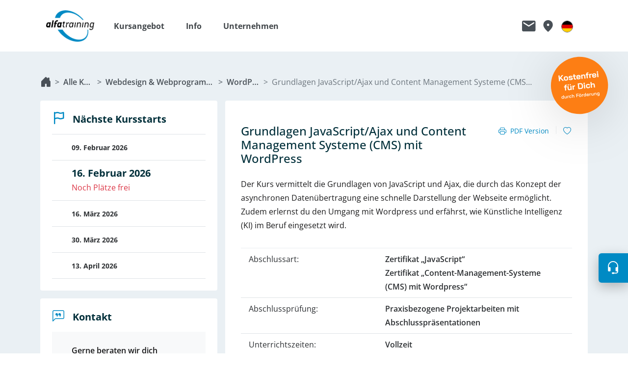

--- FILE ---
content_type: text/html; charset=UTF-8
request_url: https://www.alfatraining.de/kurse/weiterbildung-grundlagen-javascript-ajax-content-management-systeme-cms-wordpress
body_size: 19483
content:

<!doctype html>
<html lang="de" dir="ltr" >
<head>
    <!-- Required meta tags -->
    <meta charset="utf-8">
    <meta name="viewport" content="width=device-width, initial-scale=1, shrink-to-fit=no">
    <meta name="format-detection" content="telephone=no" />

    
                        
    
            <link href="/static/company/alfatraining_favicon.ico" rel="icon" type="image/x-icon" />
<link href="https://www.alfatraining.de/kurse/weiterbildung-grundlagen-javascript-ajax-content-management-systeme-cms-wordpress" rel="canonical" />
    
        
                
            <title>Grundlagen JavaScript/Ajax und Content Management Systeme (CMS) mit WordPress - alfatraining: Weiterbildung mit Bildungsgutschein</title>
        <meta name="description" content="Der Kurs vermittelt die Grundlagen von JavaScript und Ajax, die durch das Konzept der asynchronen Datenübertragung eine schnelle Darstellung der Webseite ermöglicht. Zudem erlernst du den Umgang mit Wordpress und erfährst, wie Künstliche Intelligenz (KI) im Beruf eingesetzt wird." />

    



                                                <link rel="stylesheet" href="/build/blue.f55c7286.css">
                    
            
            <script src="/build/runtime.cf04dcc6.js"></script><script src="/build/884.d03f12ad.js"></script><script src="/build/917.8ddc6bfa.js"></script><script src="/build/app.80d8c9c2.js"></script>
                        <!-- Matomo -->
        <script>
            var _paq = window._paq = window._paq || [];
            /* tracker methods like "setCustomDimension" should be called before "trackPageView" */
                        _paq.push(['setCookieDomain', '.alfatraining.de']);
            
            _paq.push(['disableCookies']);
            _paq.push(['enableHeartBeatTimer', 30]);

                _paq.push(['setCustomDimension',
    "1",
    "Grundlagen JavaScript/Ajax und Content Management Systeme (CMS) mit WordPress"]
    );

                _paq.push(['setCustomDimension',
        "2",
        "WordPress"]
        );
    
                _paq.push(['trackPageView']);
            

            _paq.push(['enableLinkTracking']);

            (function() {
                var u="/_stats/";
                _paq.push(['setTrackerUrl', u+'matomo.php']);
                _paq.push(['setSiteId', '1']);
                var d=document, g=d.createElement('script'), s=d.getElementsByTagName('script')[0];
                g.async=true; g.src=u+'matomo.js'; s.parentNode.insertBefore(g,s);
            })();
        </script>
        <!-- End Matomo Code -->
    
</head>
<body>

<div class="theme-background" data-controller="bootstrap tracking"
     data-tracking-page-title-value="Grundlagen JavaScript/Ajax und Content Management Systeme (CMS) mit WordPress">
        
    
    
    <div class="bg-white" data-controller="header-nav wishlist" data-header-nav-target="sticky" data-wishlist-url-value="/wishlist">
    <nav class="navbar container-lg navbar-expand-lg site-header py-0"
         data-header-nav-target="header" data-action="load@window->wishlist#status">

                <a class="navbar-brand me-0" href="/">
                                        <img id="logo" src="/static/company/alfatraining_logo.png" alt="alfatraining Bildungszentrum GmbH">
                    </a>
                
        <div id="navbarCollapse" class="site-header__offcanvas offcanvas-lg offcanvas-end flex-grow-1 border-start-0 pt-5 pt-lg-0 order-2"
             data-bs-backdrop="false" tabindex="-1" aria-label="Hauptnavigation der Webseite">
            <div class="d-flex flex-column justify-content-between h-100">
                <div class="d-lg-none">
                                <div class="d-flex justify-content-end pe-4">
                <ul class="navbar-nav navbar-nav--meta mb-0 ps-0 d-flex flex-row align-items-center">
                                                                                                                                                        
                                    <li class="nav-item">
                                                                        <a class="nav-link text-gray-700 fs-3 me-3 py-0 px-0 border-bottom-0"
                           href="/kontakt" aria-label="Link zu Kontaktformular"
                           data-bs-toggle="tooltip" data-bs-placement="bottom"
                           data-bs-title="Kontaktformular">
                            <i class="ic-contact"></i>
                        </a>
                    </li>
                                                            
                                    <li class="nav-item">
                                                                        <a class="nav-link text-gray-700 fs-3 me-3 py-0 px-0 border-bottom-0"
                           href="/standorte" aria-label="Link zu Standorte"
                           data-bs-toggle="tooltip" data-bs-placement="bottom"
                           data-bs-title="Standorte">
                            <i class="ic-locations"></i>
                        </a>
                    </li>
                                                            
                                    <li class="nav-item d-none" data-controller="wishlist" data-wishlist-target="navItemWishlist" data-wishlist-url-value="/wishlist">
            <a class="nav-link heart-icon-container position-relative text-gray-700 fs-3 me-3 py-0 px-0 border-bottom-0 lh-0"
       href="/merkzettel" aria-label="Link zu Merkzettel"
       data-bs-toggle="tooltip" data-bs-placement="bottom" data-bs-title="Merkzettel">
        <i class="ic-wishlist"></i>
        <span class="position-absolute text-white small" data-wishlist-target="wishlistCount">
            0
        </span>
    </a>
</li>
                                                            
                                    
    
                
            
    <li class="language-switcher d-flex align-items-center flex-wrap flex-lg-nowrap me-3 mb-lg-0 nav-item dropdown ">
        
                <button class="nav-link btn btn-link py-0 px-0 border-bottom-0 d-flex d-lg-none"
           type="button"
           aria-label="Menü Sprachumschaltung umschalten"
           data-bs-toggle="offcanvas"
           data-bs-target="#languagesCollapse"
           aria-controls="languagesCollapse"
           data-action="click->header-nav#triggerMainNavClose"
        >
            <i class="ic-language-switch-de"></i>
        </button>

        <button class="nav-link btn btn-link py-0 px-0 border-bottom-0 d-none d-lg-flex"
           type="button"
           aria-label="Menü Sprachumschaltung umschalten"
           aria-expanded="false"
           aria-controls="languageSelectionDropdown"
           data-bs-toggle="dropdown"
           data-bs-title="Menü Sprachumschaltung umschalten"
        >
            <i class="ic-language-switch-de"></i>
        </button>

                            <div id="languageSelectionDropdown" class="dropdown-menu dropdown-menu-end border-0 mt-3 mid-shadow"
                 aria-labelledby="languageSelectionHeading">
                    <div class="px-4 py-3 w-100 w-lg-auto">
        <h2 id="languageSelectionHeading"
            class="language-switcher__title fw-bold px-2 py-1">Wähle deine Sprache aus</h2>

        <ul class="list-unstyled px-2">
                                            
                <li>
                    <a class="language-switcher__item dropdown-item border-1 border-bottom border-gray-400 w-100 px-0 py-2 active"
                                aria-current="true"
                       href="/change-language/de" lang="de" rel="nofollow">
                        Deutsch
                    </a>
                </li>
                                            
                <li>
                    <a class="language-switcher__item dropdown-item border-1 border-bottom border-gray-400 w-100 px-0 py-2"
                                aria-current="false"
                       href="/change-language/en" lang="en" rel="nofollow">
                        English
                    </a>
                </li>
                                            
                <li>
                    <a class="language-switcher__item dropdown-item border-1 border-bottom border-gray-400 w-100 px-0 py-2"
                                aria-current="false"
                       href="/change-language/es" lang="es" rel="nofollow">
                        Español
                    </a>
                </li>
                                            
                <li>
                    <a class="language-switcher__item dropdown-item border-1 border-bottom border-gray-400 w-100 px-0 py-2"
                                aria-current="false"
                       href="/change-language/uk" lang="uk" rel="nofollow">
                        українська
                    </a>
                </li>
                                            
                <li>
                    <a class="language-switcher__item dropdown-item border-1 border-bottom border-gray-400 w-100 px-0 py-2"
                                aria-current="false"
                       href="/change-language/ar" lang="ar" rel="nofollow">
                        العربية
                    </a>
                </li>
                                            
                <li>
                    <a class="language-switcher__item dropdown-item border-1 border-bottom border-gray-400 w-100 px-0 py-2"
                                aria-current="false"
                       href="/change-language/tr" lang="tr" rel="nofollow">
                        Türkçe
                    </a>
                </li>
                                            
                <li>
                    <a class="language-switcher__item dropdown-item border-1 border-bottom border-gray-400 w-100 px-0 py-2"
                                aria-current="false"
                       href="/change-language/ru" lang="ru" rel="nofollow">
                        русский
                    </a>
                </li>
                    </ul>

        <small class="language-switcher__disclaimer d-block p-2 text-secondary">
            Nur die deutsche Version ist gültig. Alle anderen Sprachen sind maschinell übersetzt und dienen nur der Information.
        </small>
    </div>
    
            </div>
            </li>
                                                    </ul>

                <button class="site-header__offcanvas-toggler site-header__offcanvas-toggler--closed d-flex align-items-center d-lg-none bg-transparent border-0 shadow-none py-0 pe-0 ps-2 me-sm-3"
                        data-bs-toggle="offcanvas" data-bs-target="#navbarCollapse" aria-controls="navbarCollapse"
                        aria-label="Navigation umschalten" data-header-nav-target="navbarToggler" data-action="click->header-nav#toggleNavigation">
                        <i class="bi bi-list text-primary"></i>
                        <i class="bi bi-x-lg text-primary"></i>
                </button>
            </div>
        
                </div>
                <div class="d-flex justify-content-between flex-grow-1 site-header__offcanvas__scroll pt-5 pt-lg-0 px-3">
                    <ul class="navbar-nav ms-4 w-100">
                                                                                                                                                                                                                                                                                                                                                                                                                                                                                                                                                                    <li class="nav-item dropdown d-flex align-items-center flex-wrap flex-lg-nowrap me-4 mb-4 mb-lg-0">
                                                                                <a class="nav-link dropdown-toggle d-flex align-items-center justify-content-between fs-6 fw-bold px-0 pt-0 col-12"
                                            href="#" role="button" data-bs-toggle="dropdown" aria-expanded="false" aria-label="Untermenü umschalten Kursangebot">
                                            <span class="d-inline-block nav-link__dropdown__inner-text">
                                                Kursangebot
                                            </span>
                                            <i class="nav-item__icon bi bi-caret-down-fill ms-1"></i>
                                            <i class="nav-item__icon bi bi-caret-up-fill ms-1 d-none"></i>
                                        </a>
                                        <ul class="dropdown-menu border-0 pb-lg-3 pt-0 ps-4 pe-lg-4 large-shadow">
                                                                                                                                                <li class="px-lg-2">
                                                        <a class="dropdown-item px-0 pt-3 pb-2 border-1 border-bottom border-gray-400 w-100" href="/suche/alle-kurse">
                                                            Kursangebote
                                                        </a>
                                                    </li>
                                                                                                                                                                                                <li class="px-lg-2">
                                                        <a class="dropdown-item px-0 pt-3 pb-2 border-1 border-bottom border-gray-400 w-100" href="/berufsbegleitende-kurse">
                                                            Berufsbegleitende Kurse
                                                        </a>
                                                    </li>
                                                                                                                                                                                                <li class="px-lg-2">
                                                        <a class="dropdown-item px-0 pt-3 pb-2 border-1 border-bottom border-gray-400 w-100" href="/firmenseminare">
                                                            Firmenseminare
                                                        </a>
                                                    </li>
                                                                                                                                    </ul>
                                    </li>
                                                                                                                                                                                                                <li class="nav-item dropdown d-flex align-items-center flex-wrap flex-lg-nowrap me-4 mb-4 mb-lg-0">
                                                                                <a class="nav-link dropdown-toggle d-flex align-items-center justify-content-between fs-6 fw-bold px-0 pt-0 col-12"
                                            href="#" role="button" data-bs-toggle="dropdown" aria-expanded="false" aria-label="Untermenü umschalten Info">
                                            <span class="d-inline-block nav-link__dropdown__inner-text">
                                                Info
                                            </span>
                                            <i class="nav-item__icon bi bi-caret-down-fill ms-1"></i>
                                            <i class="nav-item__icon bi bi-caret-up-fill ms-1 d-none"></i>
                                        </a>
                                        <ul class="dropdown-menu border-0 pb-lg-3 pt-0 ps-4 pe-lg-4 large-shadow">
                                                                                                                                                <li class="px-lg-2">
                                                        <a class="dropdown-item px-0 pt-3 pb-2 border-1 border-bottom border-gray-400 w-100" href="/bildungsgutschein">
                                                            Bildungsgutschein
                                                        </a>
                                                    </li>
                                                                                                                                                                                                <li class="px-lg-2">
                                                        <a class="dropdown-item px-0 pt-3 pb-2 border-1 border-bottom border-gray-400 w-100" href="/foerderungen">
                                                            Förderungen
                                                        </a>
                                                    </li>
                                                                                                                                                                                                <li class="px-lg-2">
                                                        <a class="dropdown-item px-0 pt-3 pb-2 border-1 border-bottom border-gray-400 w-100" href="/digitaler-campus">
                                                            Digitaler Campus
                                                        </a>
                                                    </li>
                                                                                                                                                                                                <li class="px-lg-2">
                                                        <a class="dropdown-item px-0 pt-3 pb-2 border-1 border-bottom border-gray-400 w-100" href="/lernen-mit-alfatraining">
                                                            Lernen mit alfatraining
                                                        </a>
                                                    </li>
                                                                                                                                                                                                <li class="px-lg-2">
                                                        <a class="dropdown-item px-0 pt-3 pb-2 border-1 border-bottom border-gray-400 w-100" href="/probestunde-vereinbaren">
                                                            Probestunde vereinbaren
                                                        </a>
                                                    </li>
                                                                                                                                                                                                <li class="px-lg-2">
                                                        <a class="dropdown-item px-0 pt-3 pb-2 border-1 border-bottom border-gray-400 w-100" href="/dein-jobcoaching">
                                                            Dein Jobcoaching
                                                        </a>
                                                    </li>
                                                                                                                                                                                                <li class="px-lg-2">
                                                        <a class="dropdown-item px-0 pt-3 pb-2 border-1 border-bottom border-gray-400 w-100" href="/ki-know-how">
                                                            KI-Know-How
                                                        </a>
                                                    </li>
                                                                                                                                                                                                <li class="px-lg-2">
                                                        <a class="dropdown-item px-0 pt-3 pb-2 border-1 border-bottom border-gray-400 w-100" href="/herstellerzertifizierungen">
                                                            Herstellerzertifizierungen
                                                        </a>
                                                    </li>
                                                                                                                                                                                                <li class="px-lg-2">
                                                        <a class="dropdown-item px-0 pt-3 pb-2 border-1 border-bottom border-gray-400 w-100" href="/sap-bildungspartner">
                                                            SAP Bildungspartner
                                                        </a>
                                                    </li>
                                                                                                                                                                                                <li class="px-lg-2">
                                                        <a class="dropdown-item px-0 pt-3 pb-2 border-1 border-bottom border-gray-400 w-100" href="/lehrgange-in-teilzeit">
                                                            Lehrgänge in Teilzeit
                                                        </a>
                                                    </li>
                                                                                                                                                                                                <li class="px-lg-2">
                                                        <a class="dropdown-item px-0 pt-3 pb-2 border-1 border-bottom border-gray-400 w-100" href="/sicher-lernen-mit-alfaview">
                                                            Sicher lernen mit alfaview
                                                        </a>
                                                    </li>
                                                                                                                                                                                                <li class="px-lg-2">
                                                        <a class="dropdown-item px-0 pt-3 pb-2 border-1 border-bottom border-gray-400 w-100" href="/ratgeber">
                                                            Ratgeber
                                                        </a>
                                                    </li>
                                                                                                                                                                                                <li class="px-lg-2">
                                                        <a class="dropdown-item px-0 pt-3 pb-2 border-1 border-bottom border-gray-400 w-100" href="/faq">
                                                            FAQ
                                                        </a>
                                                    </li>
                                                                                                                                    </ul>
                                    </li>
                                                                                                                                                                                                                <li class="nav-item dropdown d-flex align-items-center flex-wrap flex-lg-nowrap me-4 mb-4 mb-lg-0">
                                                                                <a class="nav-link dropdown-toggle d-flex align-items-center justify-content-between fs-6 fw-bold px-0 pt-0 col-12"
                                            href="#" role="button" data-bs-toggle="dropdown" aria-expanded="false" aria-label="Untermenü umschalten Unternehmen">
                                            <span class="d-inline-block nav-link__dropdown__inner-text">
                                                Unternehmen
                                            </span>
                                            <i class="nav-item__icon bi bi-caret-down-fill ms-1"></i>
                                            <i class="nav-item__icon bi bi-caret-up-fill ms-1 d-none"></i>
                                        </a>
                                        <ul class="dropdown-menu border-0 pb-lg-3 pt-0 ps-4 pe-lg-4 large-shadow">
                                                                                                                                                <li class="px-lg-2">
                                                        <a class="dropdown-item px-0 pt-3 pb-2 border-1 border-bottom border-gray-400 w-100" href="/wer-wir-sind">
                                                            Wer wir sind
                                                        </a>
                                                    </li>
                                                                                                                                                                                                <li class="px-lg-2">
                                                        <a class="dropdown-item px-0 pt-3 pb-2 border-1 border-bottom border-gray-400 w-100" href="/unternehmen/leitbild">
                                                            Leitbild
                                                        </a>
                                                    </li>
                                                                                                                                                                                                <li class="px-lg-2">
                                                        <a class="dropdown-item px-0 pt-3 pb-2 border-1 border-bottom border-gray-400 w-100" href="/kunden">
                                                            Kunden
                                                        </a>
                                                    </li>
                                                                                                                                                                                                <li class="px-lg-2">
                                                        <a class="dropdown-item px-0 pt-3 pb-2 border-1 border-bottom border-gray-400 w-100" href="/presse">
                                                            Presse
                                                        </a>
                                                    </li>
                                                                                                                                                                                                <li class="px-lg-2">
                                                        <a class="dropdown-item px-0 pt-3 pb-2 border-1 border-bottom border-gray-400 w-100" href="/videos">
                                                            Videos
                                                        </a>
                                                    </li>
                                                                                                                                                                                                <li class="px-lg-2">
                                                        <a class="dropdown-item px-0 pt-3 pb-2 border-1 border-bottom border-gray-400 w-100" href="/nachhaltigkeit">
                                                            Nachhaltigkeit
                                                        </a>
                                                    </li>
                                                                                                                                                                                                <li class="px-lg-2">
                                                        <a class="dropdown-item px-0 pt-3 pb-2 border-1 border-bottom border-gray-400 w-100" href="/forschungsprojekte">
                                                            Forschungsprojekte
                                                        </a>
                                                    </li>
                                                                                                                                                                                                <li class="px-lg-2">
                                                        <a class="dropdown-item px-0 pt-3 pb-2 border-1 border-bottom border-gray-400 w-100" href="/unternehmen/messen">
                                                            Messen
                                                        </a>
                                                    </li>
                                                                                                                                                                                                <li class="px-lg-2">
                                                        <a class="dropdown-item px-0 pt-3 pb-2 border-1 border-bottom border-gray-400 w-100" href="/mitgliedschaften">
                                                            Mitgliedschaften
                                                        </a>
                                                    </li>
                                                                                                                                                                                                <li class="px-lg-2">
                                                        <a class="dropdown-item px-0 pt-3 pb-2 border-1 border-bottom border-gray-400 w-100" href="/unternehmen/jobs-dozierende">
                                                            Jobs für Dozierende
                                                        </a>
                                                    </li>
                                                                                                                                                                                                <li class="px-lg-2">
                                                        <a class="dropdown-item px-0 pt-3 pb-2 border-1 border-bottom border-gray-400 w-100" href="/karriere">
                                                            Jobs / Karriere
                                                        </a>
                                                    </li>
                                                                                                                                    </ul>
                                    </li>
                                                                                                                                                                                                                                                                        </ul>
                </div>

                <div class="d-lg-none">
                    <div class="d-flex flex-column align-items-center justify-content-center bg-primary text-white shadow-lg py-4 px-3">
                        <span class="h5 text-white mb-0">Kostenlose Beratung</span>
                        <a class="h2 fw-bold text-white text-decoration-none mb-0" href="tel:0800 3456-500">0800 3456-500</a>
                        <small class="lh-sm text-center">Mo. - Fr. von 8 bis 17 Uhr <br /> kostenfrei aus allen deutschen Netzen.</small>
                    </div>
                </div>
            </div>
        </div>
                <div class="order-1 order-lg-3">
                        <div class="d-flex justify-content-end pe-4">
                <ul class="navbar-nav navbar-nav--meta mb-0 ps-0 d-flex flex-row align-items-center">
                                                                                                                                                        
                                    <li class="nav-item">
                                                                        <a class="nav-link text-gray-700 fs-3 me-3 py-0 px-0 border-bottom-0"
                           href="/kontakt" aria-label="Link zu Kontaktformular"
                           data-bs-toggle="tooltip" data-bs-placement="bottom"
                           data-bs-title="Kontaktformular">
                            <i class="ic-contact"></i>
                        </a>
                    </li>
                                                            
                                    <li class="nav-item">
                                                                        <a class="nav-link text-gray-700 fs-3 me-3 py-0 px-0 border-bottom-0"
                           href="/standorte" aria-label="Link zu Standorte"
                           data-bs-toggle="tooltip" data-bs-placement="bottom"
                           data-bs-title="Standorte">
                            <i class="ic-locations"></i>
                        </a>
                    </li>
                                                            
                                    <li class="nav-item d-none" data-controller="wishlist" data-wishlist-target="navItemWishlist" data-wishlist-url-value="/wishlist">
            <a class="nav-link heart-icon-container position-relative text-gray-700 fs-3 me-3 py-0 px-0 border-bottom-0 lh-0"
       href="/merkzettel" aria-label="Link zu Merkzettel"
       data-bs-toggle="tooltip" data-bs-placement="bottom" data-bs-title="Merkzettel">
        <i class="ic-wishlist"></i>
        <span class="position-absolute text-white small" data-wishlist-target="wishlistCount">
            0
        </span>
    </a>
</li>
                                                            
                                    
    
                
            
    <li class="language-switcher d-flex align-items-center flex-wrap flex-lg-nowrap me-3 mb-lg-0 nav-item dropdown ">
        
                <button class="nav-link btn btn-link py-0 px-0 border-bottom-0 d-flex d-lg-none"
           type="button"
           aria-label="Menü Sprachumschaltung umschalten"
           data-bs-toggle="offcanvas"
           data-bs-target="#languagesCollapse"
           aria-controls="languagesCollapse"
           data-action="click->header-nav#triggerMainNavClose"
        >
            <i class="ic-language-switch-de"></i>
        </button>

        <button class="nav-link btn btn-link py-0 px-0 border-bottom-0 d-none d-lg-flex"
           type="button"
           aria-label="Menü Sprachumschaltung umschalten"
           aria-expanded="false"
           aria-controls="languageSelectionDropdown"
           data-bs-toggle="dropdown"
           data-bs-title="Menü Sprachumschaltung umschalten"
        >
            <i class="ic-language-switch-de"></i>
        </button>

                            <div id="languageSelectionDropdown" class="dropdown-menu dropdown-menu-end border-0 mt-3 mid-shadow"
                 aria-labelledby="languageSelectionHeading">
                    <div class="px-4 py-3 w-100 w-lg-auto">
        <h2 id="languageSelectionHeading"
            class="language-switcher__title fw-bold px-2 py-1">Wähle deine Sprache aus</h2>

        <ul class="list-unstyled px-2">
                                            
                <li>
                    <a class="language-switcher__item dropdown-item border-1 border-bottom border-gray-400 w-100 px-0 py-2 active"
                                aria-current="true"
                       href="/change-language/de" lang="de" rel="nofollow">
                        Deutsch
                    </a>
                </li>
                                            
                <li>
                    <a class="language-switcher__item dropdown-item border-1 border-bottom border-gray-400 w-100 px-0 py-2"
                                aria-current="false"
                       href="/change-language/en" lang="en" rel="nofollow">
                        English
                    </a>
                </li>
                                            
                <li>
                    <a class="language-switcher__item dropdown-item border-1 border-bottom border-gray-400 w-100 px-0 py-2"
                                aria-current="false"
                       href="/change-language/es" lang="es" rel="nofollow">
                        Español
                    </a>
                </li>
                                            
                <li>
                    <a class="language-switcher__item dropdown-item border-1 border-bottom border-gray-400 w-100 px-0 py-2"
                                aria-current="false"
                       href="/change-language/uk" lang="uk" rel="nofollow">
                        українська
                    </a>
                </li>
                                            
                <li>
                    <a class="language-switcher__item dropdown-item border-1 border-bottom border-gray-400 w-100 px-0 py-2"
                                aria-current="false"
                       href="/change-language/ar" lang="ar" rel="nofollow">
                        العربية
                    </a>
                </li>
                                            
                <li>
                    <a class="language-switcher__item dropdown-item border-1 border-bottom border-gray-400 w-100 px-0 py-2"
                                aria-current="false"
                       href="/change-language/tr" lang="tr" rel="nofollow">
                        Türkçe
                    </a>
                </li>
                                            
                <li>
                    <a class="language-switcher__item dropdown-item border-1 border-bottom border-gray-400 w-100 px-0 py-2"
                                aria-current="false"
                       href="/change-language/ru" lang="ru" rel="nofollow">
                        русский
                    </a>
                </li>
                    </ul>

        <small class="language-switcher__disclaimer d-block p-2 text-secondary">
            Nur die deutsche Version ist gültig. Alle anderen Sprachen sind maschinell übersetzt und dienen nur der Information.
        </small>
    </div>
    
            </div>
            </li>
                                                    </ul>

                <button class="site-header__offcanvas-toggler site-header__offcanvas-toggler--closed d-flex align-items-center d-lg-none bg-transparent border-0 shadow-none py-0 pe-0 ps-2 me-sm-3"
                        data-bs-toggle="offcanvas" data-bs-target="#navbarCollapse" aria-controls="navbarCollapse"
                        aria-label="Navigation umschalten" data-header-nav-target="navbarToggler" data-action="click->header-nav#toggleNavigation">
                        <i class="bi bi-list text-primary"></i>
                        <i class="bi bi-x-lg text-primary"></i>
                </button>
            </div>
        
        </div>
            <div id="languagesCollapse"
         class="offcanvas offcanvas-end language-switcher-offcanvas flex-grow-1 border-start-0 order-2 d-lg-none pt-5 pt-lg-0 dropdown nav-item"
         data-bs-backdrop="false" tabindex="-1" aria-labelledby="languageSelectionHeading"
    >
        <div class="d-lg-none">
                        <div class="d-flex justify-content-end pe-4">
                <ul class="navbar-nav navbar-nav--meta mb-0 ps-0 d-flex flex-row align-items-center">
                                                                                                                                                        
                                    <li class="nav-item">
                                                                        <a class="nav-link text-gray-700 fs-3 me-3 py-0 px-0 border-bottom-0"
                           href="/kontakt" aria-label="Link zu Kontaktformular"
                           data-bs-toggle="tooltip" data-bs-placement="bottom"
                           data-bs-title="Kontaktformular">
                            <i class="ic-contact"></i>
                        </a>
                    </li>
                                                            
                                    <li class="nav-item">
                                                                        <a class="nav-link text-gray-700 fs-3 me-3 py-0 px-0 border-bottom-0"
                           href="/standorte" aria-label="Link zu Standorte"
                           data-bs-toggle="tooltip" data-bs-placement="bottom"
                           data-bs-title="Standorte">
                            <i class="ic-locations"></i>
                        </a>
                    </li>
                                                            
                                    <li class="nav-item d-none" data-controller="wishlist" data-wishlist-target="navItemWishlist" data-wishlist-url-value="/wishlist">
            <a class="nav-link heart-icon-container position-relative text-gray-700 fs-3 me-3 py-0 px-0 border-bottom-0 lh-0"
       href="/merkzettel" aria-label="Link zu Merkzettel"
       data-bs-toggle="tooltip" data-bs-placement="bottom" data-bs-title="Merkzettel">
        <i class="ic-wishlist"></i>
        <span class="position-absolute text-white small" data-wishlist-target="wishlistCount">
            0
        </span>
    </a>
</li>
                                                            
                                    
    
                
            
    <li class="language-switcher d-flex align-items-center flex-wrap flex-lg-nowrap me-3 mb-lg-0 nav-item dropdown ">
        
                <button class="nav-link btn btn-link py-0 px-0 border-bottom-0 d-flex d-lg-none"
           type="button"
           aria-label="Menü Sprachumschaltung umschalten"
           data-bs-toggle="offcanvas"
           data-bs-target="#languagesCollapse"
           aria-controls="languagesCollapse"
           data-action="click->header-nav#triggerMainNavClose"
        >
            <i class="ic-language-switch-de"></i>
        </button>

        <button class="nav-link btn btn-link py-0 px-0 border-bottom-0 d-none d-lg-flex"
           type="button"
           aria-label="Menü Sprachumschaltung umschalten"
           aria-expanded="false"
           aria-controls="languageSelectionDropdown"
           data-bs-toggle="dropdown"
           data-bs-title="Menü Sprachumschaltung umschalten"
        >
            <i class="ic-language-switch-de"></i>
        </button>

                            <div id="languageSelectionDropdown" class="dropdown-menu dropdown-menu-end border-0 mt-3 mid-shadow"
                 aria-labelledby="languageSelectionHeading">
                    <div class="px-4 py-3 w-100 w-lg-auto">
        <h2 id="languageSelectionHeading"
            class="language-switcher__title fw-bold px-2 py-1">Wähle deine Sprache aus</h2>

        <ul class="list-unstyled px-2">
                                            
                <li>
                    <a class="language-switcher__item dropdown-item border-1 border-bottom border-gray-400 w-100 px-0 py-2 active"
                                aria-current="true"
                       href="/change-language/de" lang="de" rel="nofollow">
                        Deutsch
                    </a>
                </li>
                                            
                <li>
                    <a class="language-switcher__item dropdown-item border-1 border-bottom border-gray-400 w-100 px-0 py-2"
                                aria-current="false"
                       href="/change-language/en" lang="en" rel="nofollow">
                        English
                    </a>
                </li>
                                            
                <li>
                    <a class="language-switcher__item dropdown-item border-1 border-bottom border-gray-400 w-100 px-0 py-2"
                                aria-current="false"
                       href="/change-language/es" lang="es" rel="nofollow">
                        Español
                    </a>
                </li>
                                            
                <li>
                    <a class="language-switcher__item dropdown-item border-1 border-bottom border-gray-400 w-100 px-0 py-2"
                                aria-current="false"
                       href="/change-language/uk" lang="uk" rel="nofollow">
                        українська
                    </a>
                </li>
                                            
                <li>
                    <a class="language-switcher__item dropdown-item border-1 border-bottom border-gray-400 w-100 px-0 py-2"
                                aria-current="false"
                       href="/change-language/ar" lang="ar" rel="nofollow">
                        العربية
                    </a>
                </li>
                                            
                <li>
                    <a class="language-switcher__item dropdown-item border-1 border-bottom border-gray-400 w-100 px-0 py-2"
                                aria-current="false"
                       href="/change-language/tr" lang="tr" rel="nofollow">
                        Türkçe
                    </a>
                </li>
                                            
                <li>
                    <a class="language-switcher__item dropdown-item border-1 border-bottom border-gray-400 w-100 px-0 py-2"
                                aria-current="false"
                       href="/change-language/ru" lang="ru" rel="nofollow">
                        русский
                    </a>
                </li>
                    </ul>

        <small class="language-switcher__disclaimer d-block p-2 text-secondary">
            Nur die deutsche Version ist gültig. Alle anderen Sprachen sind maschinell übersetzt und dienen nur der Information.
        </small>
    </div>
    
            </div>
            </li>
                                                    </ul>

                <button class="site-header__offcanvas-toggler site-header__offcanvas-toggler--closed d-flex align-items-center d-lg-none bg-transparent border-0 shadow-none py-0 pe-0 ps-2 me-sm-3"
                        data-bs-toggle="offcanvas" data-bs-target="#navbarCollapse" aria-controls="navbarCollapse"
                        aria-label="Navigation umschalten" data-header-nav-target="navbarToggler" data-action="click->header-nav#toggleNavigation">
                        <i class="bi bi-list text-primary"></i>
                        <i class="bi bi-x-lg text-primary"></i>
                </button>
            </div>
        
        </div>
        <div class="dropdown-menu border-0 d-block mt-5">
                <div class="px-4 py-3 w-100 w-lg-auto">
        <h2 id="languageSelectionHeading"
            class="language-switcher__title fw-bold px-2 py-1">Wähle deine Sprache aus</h2>

        <ul class="list-unstyled px-2">
                                            
                <li>
                    <a class="language-switcher__item dropdown-item border-1 border-bottom border-gray-400 w-100 px-0 py-2 active"
                                aria-current="true"
                       href="/change-language/de" lang="de" rel="nofollow">
                        Deutsch
                    </a>
                </li>
                                            
                <li>
                    <a class="language-switcher__item dropdown-item border-1 border-bottom border-gray-400 w-100 px-0 py-2"
                                aria-current="false"
                       href="/change-language/en" lang="en" rel="nofollow">
                        English
                    </a>
                </li>
                                            
                <li>
                    <a class="language-switcher__item dropdown-item border-1 border-bottom border-gray-400 w-100 px-0 py-2"
                                aria-current="false"
                       href="/change-language/es" lang="es" rel="nofollow">
                        Español
                    </a>
                </li>
                                            
                <li>
                    <a class="language-switcher__item dropdown-item border-1 border-bottom border-gray-400 w-100 px-0 py-2"
                                aria-current="false"
                       href="/change-language/uk" lang="uk" rel="nofollow">
                        українська
                    </a>
                </li>
                                            
                <li>
                    <a class="language-switcher__item dropdown-item border-1 border-bottom border-gray-400 w-100 px-0 py-2"
                                aria-current="false"
                       href="/change-language/ar" lang="ar" rel="nofollow">
                        العربية
                    </a>
                </li>
                                            
                <li>
                    <a class="language-switcher__item dropdown-item border-1 border-bottom border-gray-400 w-100 px-0 py-2"
                                aria-current="false"
                       href="/change-language/tr" lang="tr" rel="nofollow">
                        Türkçe
                    </a>
                </li>
                                            
                <li>
                    <a class="language-switcher__item dropdown-item border-1 border-bottom border-gray-400 w-100 px-0 py-2"
                                aria-current="false"
                       href="/change-language/ru" lang="ru" rel="nofollow">
                        русский
                    </a>
                </li>
                    </ul>

        <small class="language-switcher__disclaimer d-block p-2 text-secondary">
            Nur die deutsche Version ist gültig. Alle anderen Sprachen sind maschinell übersetzt und dienen nur der Information.
        </small>
    </div>
    
        </div>
    </div>
    </nav>
</div>
<div id="header-nav-scrolling-level-indicator"></div>
                
    <main role="main" class="overflow-hidden">
                                    <div id="content"
             class="container pt-5">

                                            <div class="row g-3">
                    <nav aria-label="breadcrumb">
                        <div class="breadcrumb d-flex align-items-center flex-wrap flex-md-nowrap mb-4">
                            <a id="pimcore-navigation-renderer-breadcrumbs-3" class="breadcrumb-home breadcrumb-item text-decoration-none fw-semibold" href="/" aria-label="Startseite" aria-current="false">Startseite</a><a id="pimcore-navigation-renderer-breadcrumbs-11572" class=" breadcrumb-item text-decoration-none fw-semibold" href="/suche/alle-kurse" aria-label="Alle Kurse" aria-current="false">Alle Kurse</a><a id="pimcore-navigation-renderer-breadcrumbs-11291" class=" breadcrumb-item text-decoration-none fw-semibold" href="/suche/kurse-webdesign-and-webprogrammierung" aria-label="Webdesign &amp; Webprogrammierung" aria-current="false">Webdesign &amp; Webprogrammierung</a><a id="pimcore-navigation-renderer-breadcrumbs-11503" class=" breadcrumb-item text-decoration-none fw-semibold" href="/suche/kurse-wordpress" aria-label="WordPress" aria-current="false">WordPress</a><a id="pimcore-navigation-renderer-breadcrumbs-16346" class=" breadcrumb-item text-decoration-none active" aria-label="Grundlagen JavaScript/Ajax und Content Management Systeme (CMS) mit WordPress" aria-current="page">Grundlagen JavaScript/Ajax und Content Management Systeme (CMS) mit WordPress</a>
                        </div>
                    </nav>
                </div>
                                        <div class="row g-3">
                                        
                                            <div class="col-12 col-lg-4 sidebar mb-3 mb-lg-0">
                                                            
<div class="sidebar row gy-3 gx-3 gx-lg-0">
                                                                                                    <div class="col-12 col-md-6 col-lg-12">
        <div class="card list-card border border-0">
        <div id="accordion-parent-list-card-6971a4fd5955c" class="card-body ">
                                    <h2 class="mb-0">
                <button id="heading-list-card-6971a4fd5955c" type="button"
                        class="list-group-item d-flex pe-0 w-100 ps-0
                pb-3 pt-0 ps-0"
                        data-bs-toggle="" data-bs-target="#collapse-content-list-card-6971a4fd5955c"
                        aria-expanded="true" aria-controls="collapse-content-list-card-6971a4fd5955c">
                                        <i class="text-primary bi bi-flag text-primary fw-bolder fs-4 col-1 me-3" aria-hidden="true"></i>
                    <span class="h5 fw-bold text-start mb-0"> Nächste Kursstarts</span>
                </button>
            </h2>
            <div id="collapse-content-list-card-6971a4fd5955c"
                 class=""
                 data-bs-parent="#accordion-parent-list-card-6971a4fd5955c">
                <ul id="listlist-card-6971a4fd5955c" class="list-group list-unstyled list-group-flush list-card__list pe-0
            " aria-labelledby="heading-list-card-6971a4fd5955c">
                                                                                                                                                <li class="list-group-item list-card__list__item-content d-flex align-content-center">
                            <div>
                                                                                                    <small class="fw-bold">09. Februar 2026</small><br/>
                                    <small class="text-danger"></small>
                                                            </div>
                        </li>
                                            <li class="list-group-item list-card__list__item-content d-flex align-content-center">
                            <div>
                                                                                                    <p class="mb-0">
                                        <span class="h5 fw-bold">
                                            16. Februar 2026
                                        </span>
                                    </p>
                                    <p class="text-danger">Noch Plätze frei</p>
                                                                                                </div>
                        </li>
                                            <li class="list-group-item list-card__list__item-content d-flex align-content-center">
                            <div>
                                                                                                    <small class="fw-bold">16. März 2026</small><br/>
                                    <small class="text-danger"></small>
                                                            </div>
                        </li>
                                            <li class="list-group-item list-card__list__item-content d-flex align-content-center">
                            <div>
                                                                                                    <small class="fw-bold">30. März 2026</small><br/>
                                    <small class="text-danger"></small>
                                                            </div>
                        </li>
                                            <li class="list-group-item list-card__list__item-content d-flex align-content-center">
                            <div>
                                                                                                    <small class="fw-bold">13. April 2026</small><br/>
                                    <small class="text-danger"></small>
                                                            </div>
                        </li>
                                    </ul>
            </div>
        </div>
    </div>
</div>

                                                                                                                                        
            
                                                                                                                                        <div class="col-12 col-md-6 col-lg-12">
        <div class="card list-card border border-0">
        <div id="accordion-parent-list-card-6971a4fd6294f" class="card-body ">
                                    <button id="heading-list-card-6971a4fd6294f" type="button"
                    class="list-group-item d-flex pe-0 w-100 ps-0
                            border-0 pb-3 pt-0 ps-0"
                    data-bs-toggle="" data-bs-target="#collapse-content-list-card-6971a4fd6294f"
                    aria-expanded="true" aria-controls="collapse-content-list-card-6971a4fd6294f">
                                <i class="text-primary bi bi-chat-left-quote text-primary fs-4 col-1 me-3" aria-hidden="true"></i>
                <h2 class="h5 fw-bold text-start mb-0"> Kontakt</h2>
            </button>
            <div id="collapse-content-list-card-6971a4fd6294f" class=""
                 aria-labelledby="heading-list-card-6971a4fd6294f" data-bs-parent="#accordion-parent-list-card-6971a4fd6294f">
                <ul id="listlist-card-6971a4fd6294f"
                    class="list-group list-group-flush list-card__list pe-0 ">
                                                                                                                                                                                        
                            <li class="list-group-item list-card__list__item-content d-flex align-content-center bg-gray-100 border border-0 py-4 ">
                                <div>
                                                                        <div>
                                        <p><span class="fw-semibold" style="color: rgb(25, 25, 26);">Gerne beraten wir dich</span><br /><span class="fw-semibold" style="color: rgb(25, 25, 26);">kostenfrei und ohne Termin.</span></p>
<p><a href="tel:08003456500" class="text-decoration-none"><span style="font-size: 32px;"> <span class="text-primary"><strong>0800 3456-500</strong></span></span> </a></p>
<p><span class="fw-semibold" style="color: rgb(25, 25, 26);">Mo. - Fr. von 8 bis 17 Uhr</span></p>
                                    </div>
                                </div>
                            </li>
                                                                                                                                                                                                
                            <li class="list-group-item list-card__list__item-content d-flex align-content-center py-2 ">
                                <div>
                                                                        <div>
                                        <p class="py-1" style="font-weight: 500;"><a href="/kontakt" class="text-decoration-none py-1" title="Kontaktformular">Kontaktformular</a></p>
                                    </div>
                                </div>
                            </li>
                                                                                        </ul>
            </div>
        </div>
    </div>
</div>

                                                                                                                                        
<div class="card media-card media-card--video bg-white p-4">
    <div class="d-flex justify-content-center card-img-top">
                    <div id="pimcore_video_cardVideo" class="pimcore_editable_video">


<script type="application/ld+json">
{"@context":"https:\/\/schema.org","@type":"VideoObject","name":"Live-Unterricht per Videokonferenz","description":"Egal ob von zuhause aus oder im Bildungszentrum, du bist immer im Austausch mit deinen Dozent:innen.","uploadDate":"2024-11-07T11:00:02+0100","duration":"PT1M50S","contentUrl":"https:\/\/www.alfatraining.de\/static\/videos\/alfatraining_Produkfilm.de_DE_converted.mp4","thumbnailUrl":"https:\/\/www.alfatraining.de\/static\/pictures\/video%20thumbnails\/9578\/image-thumb__9578___auto_066a7ce676349b7a4b66a7328d9d5bf6\/026_Thumbnail_unterricht_bei_alfatraining.6fb13836.jpg"}
</script>

<video width="100%" height="300" poster="/static/pictures/video%20thumbnails/9578/image-thumb__9578___auto_066a7ce676349b7a4b66a7328d9d5bf6/026_Thumbnail_unterricht_bei_alfatraining.6fb13836.jpg" controls="controls" class="card-img-top img-fluid border rounded" controlslist="noplay nodownload noplaybackrate" disablePictureInPicture="1">
<source type="video/mp4" src="/static/videos/alfatraining_Produkfilm.de_DE_converted.mp4" />
<track kind="subtitles" src="/static/videos/subtitles/captions_alfatraining_product_film.vtt" label="de" srclang="de" ></video>
</div>

        
    </div>

    
    <div class="card-body py-0 px-0">
        <h1 class="fw-extra-bold"><span class="text-primary h4" style="font-size: 21px; color: rgb(0, 140, 200);"><strong>Unterricht bei alfatraining</strong></span></h1>
<div class="custom-checkmark-list h5">
<ul class="ul1">
<li class="li1" style="font-size: 17px;"><span style="font-size: 17px;">immer mit Dozent:in</span></li>
<li class="li1" style="font-size: 17px;"><span style="font-size: 17px;">immer live</span></li>
<li class="li1" style="font-size: 17px;"><span style="font-size: 17px;">kein E-Learning</span></li>
<li class="li1" style="font-size: 17px;"><span style="font-size: 17px;">kein Selbstlernsystem</span></li>
</ul>
</div>
    </div>
</div>

                                                                                                                                                                                                                                                                                                                                                                </div>


                                                    </div>
                    
                    <div class="col-12 col-lg-8">
                        
                        
        
    <div id="main-content" class="main-content course-info wishlist--inactive"
         data-wishlist-url-value="/wishlist"
         data-wishlist-id-value="16346"
         data-wishlist-tracking-outlet=".theme-background"
                                            data-controller='wishlist'

         data-action="load@window->tracking#track"
         data-tracking-category-param="Combination Page"
         data-tracking-action-param="Page View"
         data-tracking-name-param="Grundlagen JavaScript/Ajax und Content Management Systeme (CMS) mit WordPress"
    >
        
                        
            <div class="position-relative bg-white rounded mb-2 course-top-box">
                <div class="row align-items-start mb-4">

                    <div class="col-12 col-md">
                        <h1 class="h4 pt-2 mb-0">Grundlagen JavaScript/Ajax und Content Management Systeme (CMS) mit WordPress</h1>
                    </div>

                    <div class="col col-md-auto">
                        <div class="row align-items-center mt-2 pt-2 mt-md-0">
                            <div class="col col-md-auto ">
                                <a class="btn course-top-box__pdf-button d-flex align-items-center justify-content-center text-primary text-nowrap p-0"
                                   target="_blank"
                                   href="/kurs_drucken/16346"
                                   data-action="click->tracking#track"
                                   data-tracking-action-param="PDF View"
                                   data-tracking-category-param="Combination Page"
                                   data-tracking-name-param="Grundlagen JavaScript/Ajax und Content Management Systeme (CMS) mit WordPress">
                                    <i class="bi bi-printer pe-2" aria-hidden="true"></i>
                                    <span>PDF Version</span>
                                </a>
                            </div>

                            <div class="col-1 col-md-auto text-center gx-0">
                                <span class="text-gray-500 vr"></span>
                            </div>

                            <div class="col col-md-auto">
                                <button class="btn d-flex align-items-center text-center justify-content-center text-primary p-0"
                                        data-action="click->wishlist#toggle"
                                        data-wishlist-category-param="Combination Page"
                                        data-wishlist-action-param="Add to wishlist"
                                        data-wishlist-name-param="Grundlagen JavaScript/Ajax und Content Management Systeme (CMS) mit WordPress"
                                        aria-label="Kurs zur Wunschliste hinzufügen.">
                                    <i class="bi bi-heart" aria-hidden="true"></i>
                                    <i class="bi bi-heart-fill" aria-hidden="true"></i>
                                </button>
                            </div>
                        </div>
                    </div>
                        <div class="d-none d-xl-flex flex-column align-items-stretch">
        
                    
    


<div class="container d-flex justify-content-end" dir="ltr" style="height: 0;">

    
                        <a href="/foerderungen" style="height: fit-content; right: -42px; top: -90px; position: absolute; z-index:1;">
                <img class="large-shadow-filter" src="/static/company/badges/orange_badge_de_mobile.svg" alt="Kostenfrei für dich durch Förderung"/>
            </a>
            </div>

    </div>
                </div>

                <div class="pb-3">
                    Der Kurs vermittelt die Grundlagen von JavaScript und Ajax, die durch das Konzept der asynchronen Datenübertragung eine schnelle Darstellung der Webseite ermöglicht. Zudem erlernst du den Umgang mit Wordpress und erfährst, wie Künstliche Intelligenz (KI) im Beruf eingesetzt wird.
                </div>

                                                                                        
                
                                                                        
                                                                                                                                                                                                                                                                                                                            
                                                                                                                                                                                                                                                                                                                                                            
                
                                                                    
                <ul class="list-group list-group-flush border-top border-bottom mt-3">
                                                                        <li class="list-group-item">
                                <div class="row flex-column flex-sm-row">
                                    <span class="col-12 col-sm-5 mb-1 mb-sm-0">Abschlussart:</span>
                                    <span class="col-12 col-sm-7 fw-semibold">Zertifikat „JavaScript“<br>Zertifikat „Content-Management-Systeme (CMS) mit Wordpress“</span>
                                </div>
                            </li>
                                                                                                                                            <li class="list-group-item">
                                <div class="row flex-column flex-sm-row">
                                    <span class="col-12 col-sm-5 mb-1 mb-sm-0">Abschlussprüfung:</span>
                                    <span class="col-12 col-sm-7 fw-semibold">Praxisbezogene Projektarbeiten mit Abschlusspräsentationen</span>
                                </div>
                            </li>
                                                                                                <li class="list-group-item">
                                <div class="row flex-column flex-sm-row">
                                    <span class="col-12 col-sm-5 mb-1 mb-sm-0">Unterrichtszeiten:</span>
                                    <span class="col-12 col-sm-7 fw-semibold">Vollzeit</br><span class="small">Montag bis Freitag von 8:30 bis 15:35 Uhr <span class="fw-normal">(in Wochen mit Feiertagen von 8:30 bis 17:10 Uhr)</span></span></span>
                                </div>
                            </li>
                                                                                                <li class="list-group-item">
                                <div class="row flex-column flex-sm-row">
                                    <span class="col-12 col-sm-5 mb-1 mb-sm-0">Dauer:</span>
                                    <span class="col-12 col-sm-7 fw-semibold">8 Wochen</span>
                                </div>
                            </li>
                                                            </ul>
            </div>
            <div class="course-details">
                                                                                
                                
                                        
                                                        
                
    <div id="accordion-combination-details-16346" class="accordion accordion-flush">

                                                                    
                <div class="accordion-item">
                    <h2 class="accordion-header py-1" id="heading-education-contents16346">
                        <button class="accordion-button collapsed fw-bold" data-bs-toggle="collapse" type="button"
                                data-bs-target="#education-contents16346" aria-expanded="false" aria-controls="education-contents16346">
                                                                                        Lehrgangsinhalte
                                                    </button>
                    </h2>
                    <div id="education-contents16346" class="accordion-collapse collapse " aria-labelledby="heading-education-contents16346"
                         data-bs-parent="#accordion-combination-details-16346" role="region">
                        <div class="accordion-body education-contents">
                            
                                                                                                                    <div class="fw-bold module-title mb-3&#x20;mt-2">
                                    <h3 class="h4">
                                        JavaScript
                                    </h3>
                                </div>
                            
                            <div class="module-education-content">
                                <p><strong>JavaScript Grundlagen (ca. 7 Tage)</strong></p>
<p>Einführung in JavaScript, Geschichte, Einsatzbereiche</p>
<p>ECMA-Script-Versionen</p>
<p>Einbinden von JavaScript in HTML</p>
<p>IDE: Installation und Einführung in WebStorm</p>
<p>Sprachelemente: Variablen, Konstanten, Typisierung</p>
<p>Primitive Datentypen: Number, String, Boolean</p>
<p>Collection-Datentypen: Arrays, Objekte</p>
<p>Copy by Reference vs. Copy by Value</p>
<p>Arithmetische und logische Operatoren</p>
<p>Kontrollstrukturen: Bedingungen, Schleifen, Funktionen</p>
<p>Scope, Global Scope, Blockscope</p>
<p>Fehlerbehandlung</p>
<p>Lokales Speichern: Cookies, Webstorage</p>
<p>JSON</p>
<p>ES6-Import/Export</p>
<p>Versionskontrolle mit Git, Einführung in GitHub</p><br><p><strong>DOM-Manipulation mit JavaScript (ca. 5 Tage)</strong></p>
<p>HTML selektieren</p>
<p>Inhalt, Attribute und Styling</p>
<p>Events, Event-Objekt, Bubbling</p>
<p>Intersection-Observer und Mutation-Observer</p>
<p>DOM-Elemente anlegen, kopieren, verschieben, löschen</p><br><p><strong>Frameworks/Libraries (ca. 1 Tag)</strong></p>
<p>Eigene Bibliothek erstellen</p><br><p><strong>AI (ca. 1 Tag)</strong></p>
<p>Vorstellung von konkreten KI-Technologien im beruflichen Umfeld</p>
<p>Künstliche Intelligenz (KI) im Arbeitsprozess</p>
<p>Einbindung von KI in der IDE</p>
<p>Nutzung von KI zur Codevervollständigung, Refactoring und Lernunterstützung</p><br><p><strong>Projektarbeit (ca. 6 Tage)</strong></p>
<p>Zur Vertiefung der gelernten Inhalte</p>
<p>Präsentation der Projektergebnisse</p>
                            </div>

                                                                                                                    <div class="fw-bold module-title border-top&#x20;pt-4&#x20;mt-4&#x20;mb-3">
                                    <h3 class="h4">
                                        Content Management Systeme (CMS) mit WordPress
                                    </h3>
                                </div>
                            
                            <div class="module-education-content">
                                <p><strong>Einstieg in WordPress (ca. 5 Tage)</strong></p>

<p>Voraussetzungen von WordPress.com/WordPress.org</p>

<p>Webhosting und Provider (z. B. LocalWP)</p>

<p>Ordnerstrukturen und Datenbanken in WordPress</p>

<p>Frontend und Backend – Objekte verwalten, sortieren und filtern</p>

<p>Blog-Beiträge</p>

<p>Seitentypen (Website-Strukturen, Seiten, Kategorien)</p>

<p>Medienverwaltung und -bearbeitung</p>

<p>Interaktion mit Besuchenden anhand von Kommentaren</p>

<p>Block-Editor, Klassischer Editor und HTML-Editor</p>

<p>Blöcke (Design, Medien, Widgets, fremde Inhalte)</p>
<br><p><strong>Künstliche Intelligenz (KI) im Arbeitsprozess</strong></p>
<p>Vorstellung von konkreten KI‐Technologien</p>
<p>sowie Anwendungsmöglichkeiten im beruflichen Umfeld</p><br><p><strong>WordPress Themes (ca. 3 Tage)</strong></p>

<p>Kriterien zur Auswahl von Themes</p>

<p>Arten von Themes (kostenlos, kostenpflichtig)</p>

<p>Webdesign-Basics (Typografie, Farben)</p>

<p>HTML &amp; CSS Grundlagen</p>

<p>Child-Themes und Custom CSS</p>

<p>Block-Themes (Navigation, Full Site Editing, Templates, Vorlagen)</p>

<p>Klassische Themes (Websiteanpassung, Menüs &amp; Widgets)</p>
<br><p><strong>WordPress Plugins (ca. 2 Tage)</strong></p>

<p>Erweiterung durch Plugins</p>

<p>Beliebte Plugins</p>

<p>Funktionale, dynamische und visuelle Elemente</p>
<br><p><strong>Fortgeschrittene Themen und Erweiterung mit WooCommerce (ca. 5 Tage)</strong></p>

<p>Moderne &amp; komplexe Layouts erstellen</p>

<p>Suchmaschinenmarketing und -optimierung von Shop-Webseiten</p>

<p>Mehrsprachige Webseiten</p>

<p>Benutzerverwaltung</p>

<p>Impressum und Datenschutz</p>

<p>Systemverwaltung</p>

<p>Backups</p>

<p>Planung und Konfiguration von Webshops</p>

<p>Produktanlage (Kategorien, Bilder, etc.)</p>

<p>Bestellabwicklung</p>

<p>Woo-Themes und deren Anpassung</p>
<br><p><strong>Projektarbeit (ca. 5 Tage)</strong></p>

<p>Erstellung einer Projektarbeit mit anschließender Präsentation der Projektergebnisse</p>

                            </div>

                        
                        <br>
                        <br>
                        <p>Änderungen möglich. Die Lehrgangsinhalte werden regelmäßig aktualisiert.</p>


                    
                        </div>
                    </div>
                </div>
                                                                                
                <div class="accordion-item">
                    <h2 class="accordion-header py-1" id="heading-requirements-16346">
                        <button class="accordion-button collapsed fw-bold" data-bs-toggle="collapse" type="button"
                                data-bs-target="#requirements-16346" aria-expanded="false" aria-controls="requirements-16346">
                                                                                        Voraussetzungen
                                                    </button>
                    </h2>
                    <div id="requirements-16346" class="accordion-collapse collapse " aria-labelledby="heading-requirements-16346"
                         data-bs-parent="#accordion-combination-details-16346" role="region">
                        <div class="accordion-body ">
                            Dieser Lehrgang setzt einen sicheren, fortgeschrittenen Umgang mit PC und Browser sowie fundierte Kenntnisse in Webdesign mit HTML und CSS voraus. 
                        </div>
                    </div>
                </div>
                                                                                
                <div class="accordion-item">
                    <h2 class="accordion-header py-1" id="heading-tbTarget-16346">
                        <button class="accordion-button collapsed fw-bold" data-bs-toggle="collapse" type="button"
                                data-bs-target="#tbTarget-16346" aria-expanded="false" aria-controls="tbTarget-16346">
                                                                                        Lehrgangsziel
                                                    </button>
                    </h2>
                    <div id="tbTarget-16346" class="accordion-collapse collapse " aria-labelledby="heading-tbTarget-16346"
                         data-bs-parent="#accordion-combination-details-16346" role="region">
                        <div class="accordion-body ">
                            <p>Nach dem Lehrgang verfügst du über fundierte Kenntnisse in der Anwendung von JavaScript für die clientseitige Webentwicklung. Du lernst zentrale Sprachelemente, arbeitest strukturiert mit DOM-Elementen, setzt einfache Datenverarbeitung mit JSON um und nutzt moderne Tools wie Git, GitHub und eine professionelle Entwicklungsumgebung. Darüber hinaus erhältst du einen Einblick in den Einsatz von KI-gestützten Tools zur Unterstützung im Entwicklungsprozess. </p><p></p><p>Des Weiteren beherrschst du den Umgang mit dem Content Management System WordPress und der Shop-Software WooCommerce und bist in der Lage, eine funktionelle Webseite mit einem Shop, News-Blog und passenden Erweiterungen zu installieren und zu administrieren, Seitenstrukturen mit statischen und dynamischen Inhalten anzulegen und moderne responsive Web-Layouts zu gestalten.&nbsp;</p>

                        </div>
                    </div>
                </div>
                                                                                
                <div class="accordion-item">
                    <h2 class="accordion-header py-1" id="heading-tbTargetGroup-16346">
                        <button class="accordion-button collapsed fw-bold" data-bs-toggle="collapse" type="button"
                                data-bs-target="#tbTargetGroup-16346" aria-expanded="false" aria-controls="tbTargetGroup-16346">
                                                                                        Zielgruppe
                                                    </button>
                    </h2>
                    <div id="tbTargetGroup-16346" class="accordion-collapse collapse " aria-labelledby="heading-tbTargetGroup-16346"
                         data-bs-parent="#accordion-combination-details-16346" role="region">
                        <div class="accordion-body ">
                            <p>Webdesigner:innen, Webentwickler:innen sowie Fachkräfte aus angrenzenden IT-Bereichen, die aktiv an der Konzeption, Gestaltung und technischen Umsetzung moderner Webanwendungen mitwirken und dafür praxisnahe Kenntnisse in JavaScript erwerben möchten.</p><p></p><p>Mediengestalter:innen, Grafiker:innen, Webdesigner:innen, Social Media- und Online Marketing Manager:innen, Fachkräfte aus der Redaktion, dem Journalismus oder künstlerischen Berufen oder Personen, die bei der Konzipierung, Gestaltung und praktischen Umsetzung von Internet-Auftritten verantwortlich mitwirken und die dafür notwendigen Kenntnisse und Fähigkeiten erwerben wollen.</p>

                        </div>
                    </div>
                </div>
                                                                                
                <div class="accordion-item">
                    <h2 class="accordion-header py-1" id="heading-tbCareerProspect-16346">
                        <button class="accordion-button collapsed fw-bold" data-bs-toggle="collapse" type="button"
                                data-bs-target="#tbCareerProspect-16346" aria-expanded="false" aria-controls="tbCareerProspect-16346">
                                                                                        Berufsaussichten
                                                    </button>
                    </h2>
                    <div id="tbCareerProspect-16346" class="accordion-collapse collapse " aria-labelledby="heading-tbCareerProspect-16346"
                         data-bs-parent="#accordion-combination-details-16346" role="region">
                        <div class="accordion-body ">
                            <p>Nahezu alle Unternehmen setzen heutzutage auf einen attraktiven Internetauftritt, der sie als Unternehmen repräsentiert. Als zukünftige Arbeitgeber:innen kommen vor allem Grafik-, Werbe-, Web-, Multimedia- oder Fullservice-Agenturen, aber auch Software- und Datenbankanbieter in Frage. Fachkräfte in der Webprogrammierung werden in nahezu allen Branchen gesucht. Mit entsprechend tiefem Fachverständnis ist auch die berufliche Selbstständigkeit eine interessante Perspektive.</p><p></p><p>Mit zusätzlichen Kenntnissen in WordPress verfügst du über Wissen in einem der verbreitetsten WCMS, das vor allem im Online-Marketing sehr häufig zum Einsatz kommt.</p>
<p></p><p>Dein aussagekräftiges Zertifikat gibt detaillierten Einblick in deine erworbenen Qualifikationen und verbessert deine beruflichen Chancen.</p>

                        </div>
                    </div>
                </div>
                                                                                
                <div class="accordion-item">
                    <h2 class="accordion-header py-1" id="heading-tbConceptFeature-16346">
                        <button class="accordion-button collapsed fw-bold" data-bs-toggle="collapse" type="button"
                                data-bs-target="#tbConceptFeature-16346" aria-expanded="false" aria-controls="tbConceptFeature-16346">
                                                                                        Unterrichtskonzept
                                                    </button>
                    </h2>
                    <div id="tbConceptFeature-16346" class="accordion-collapse collapse " aria-labelledby="heading-tbConceptFeature-16346"
                         data-bs-parent="#accordion-combination-details-16346" role="region">
                        <div class="accordion-body ">
                            <p><strong>Didaktisches Konzept</strong></p>

<p>Deine Dozierenden sind sowohl fachlich als auch didaktisch hoch qualifiziert und werden dich vom ersten bis zum letzten Tag unterrichten (kein Selbstlernsystem).</p>

<p>Du lernst in effektiven Kleingruppen. Die Kurse bestehen in der Regel aus 6 bis 25 Teilnehmenden. Der allgemeine Unterricht wird in allen Kursmodulen durch zahlreiche praxisbezogene Übungen ergänzt. Die Übungsphase ist ein wichtiger Bestandteil des Unterrichts, denn in dieser Zeit verarbeitest du das neu Erlernte und erlangst Sicherheit und Routine in der Anwendung. Im letzten Abschnitt des Lehrgangs findet eine Projektarbeit, eine Fallstudie oder eine Abschlussprüfung statt.</p>

<p>&nbsp;</p>

<p><strong>Virtueller Klassenraum alfaview®</strong></p>

<p>Der Unterricht findet über die moderne Videotechnik alfaview® statt&nbsp; - entweder bequem von zu Hause oder bei uns im Bildungszentrum. Über alfaview® kann sich der gesamte Kurs face-to-face sehen, in lippensynchroner Sprachqualität miteinander kommunizieren und an gemeinsamen Projekten arbeiten. Du kannst selbstverständlich auch deine zugeschalteten Trainer:innen jederzeit live sehen, mit diesen sprechen und du wirst während der gesamten Kursdauer von deinen Dozierenden in Echtzeit unterrichtet. Der Unterricht ist kein E-Learning, sondern echter Live-Präsenzunterricht über Videotechnik.</p>

<p>&nbsp;</p>

                        </div>
                    </div>
                </div>
                                                                                
                <div class="accordion-item">
                    <h2 class="accordion-header py-1" id="heading-funding11573">
                        <button class="accordion-button collapsed fw-bold" data-bs-toggle="collapse" type="button"
                                data-bs-target="#funding11573" aria-expanded="false" aria-controls="funding11573">
                                                                                        Fördermöglichkeiten
                                                    </button>
                    </h2>
                    <div id="funding11573" class="accordion-collapse collapse " aria-labelledby="heading-funding11573"
                         data-bs-parent="#accordion-combination-details-16346" role="region">
                        <div class="accordion-body ">
                            <p>Die Lehrgänge bei alfatraining werden von der Agentur für Arbeit gefördert und sind nach der Zulassungsverordnung AZAV zertifiziert. Bei der Einreichung eines Bildungsgutscheines oder eines  Aktivierungs- und Vermittlungsgutscheines werden in der Regel die gesamten Lehrgangskosten von deiner Förderstelle übernommen.<br />
Eine Förderung ist auch über den Europäischen Sozialfonds (ESF), die Deutsche Rentenversicherung (DRV) oder über regionale Förderprogramme möglich. Als Zeitsoldat:in besteht die Möglichkeit, Weiterbildungen über den Berufsförderungsdienst (BFD) zu besuchen. Auch Firmen können ihre Mitarbeiter:innen über eine Förderung der Agentur für Arbeit (Qualifizierungschancengesetz) qualifizieren lassen.</p>

                        </div>
                    </div>
                </div>
                        </div>



                
            </div>
            
            <script type="application/ld+json">{"@context":"https:\/\/schema.org","@graph":[{"@type":"Course","@id":"https:\/\/www.alfatraining.de\/#\/schema\/course\/16346","name":"Grundlagen JavaScript\/Ajax und Content Management Systeme (CMS) mit WordPress","description":"Der Kurs vermittelt die Grundlagen von JavaScript und Ajax, die durch das Konzept der asynchronen Daten\u00fcbertragung eine schnelle Darstellung der Webseite erm\u00f6glicht. Zudem erlernst du den Umgang mit Wordpress und erf\u00e4hrst, wie K\u00fcnstliche Intelligenz (KI) im Beruf eingesetzt wird.","coursePrerequisites":"Dieser Lehrgang setzt einen sicheren, fortgeschrittenen Umgang mit PC und Browser sowie fundierte Kenntnisse in Webdesign mit HTML und CSS voraus. ","availableLanguage":["de"],"inLanguage":"de","teaches":"Der Kurs vermittelt die Grundlagen von JavaScript und Ajax, die durch das Konzept der asynchronen Daten\u00fcbertragung eine schnelle Darstellung der Webseite erm\u00f6glicht. Zudem erlernst du den Umgang mit Wordpress und erf\u00e4hrst, wie K\u00fcnstliche Intelligenz (KI) im Beruf eingesetzt wird.","financialAidEligible":"Die Lehrg\u00e4nge bei alfatraining werden von der Agentur f\u00fcr Arbeit gef\u00f6rdert und sind nach der Zulassungsverordnung AZAV zertifiziert. Bei der Einreichung eines Bildungsgutscheines oder eines\u00a0 Aktivierungs- und Vermittlungsgutscheines werden in der Regel die gesamten Lehrgangskosten von deiner F\u00f6rderstelle \u00fcbernommen.\nEine F\u00f6rderung ist auch \u00fcber den Europ\u00e4ischen Sozialfonds (ESF), die Deutsche Rentenversicherung (DRV) oder \u00fcber regionale F\u00f6rderprogramme m\u00f6glich. Als Zeitsoldat:in besteht die M\u00f6glichkeit, Weiterbildungen \u00fcber den Berufsf\u00f6rderungsdienst (BFD) zu besuchen. Auch Firmen k\u00f6nnen ihre Mitarbeiter:innen \u00fcber eine F\u00f6rderung der Agentur f\u00fcr Arbeit (Qualifizierungschancengesetz) qualifizieren lassen.\n","isPartOf":{"@id":"https:\/\/www.alfatraining.de\/\/#\/schema\/WebPage\/1"},"hasCourseInstance":[{"@type":"CourseInstance","courseMode":"Onsite","courseSchedule":{"@type":"Schedule","startDate":"2026-02-16","endDate":"2026-04-10","repeatFrequency":"Weekly","repeatCount":8},"location":{"@type":"Place","address":{"@id":"https:\/\/www.alfatraining.de\/\/#\/schema\/PostalAddress\/alfatrainingAachen"}}},{"@type":"CourseInstance","courseMode":"Onsite","courseSchedule":{"@type":"Schedule","startDate":"2026-03-16","endDate":"2026-05-08","repeatFrequency":"Weekly","repeatCount":8},"location":{"@type":"Place","address":{"@id":"https:\/\/www.alfatraining.de\/\/#\/schema\/PostalAddress\/alfatrainingAachen"}}},{"@type":"CourseInstance","courseMode":"Onsite","courseSchedule":{"@type":"Schedule","startDate":"2026-02-16","endDate":"2026-04-10","repeatFrequency":"Weekly","repeatCount":8},"location":{"@type":"Place","address":{"@id":"https:\/\/www.alfatraining.de\/\/#\/schema\/PostalAddress\/alfatrainingAugsburg"}}},{"@type":"CourseInstance","courseMode":"Onsite","courseSchedule":{"@type":"Schedule","startDate":"2026-03-16","endDate":"2026-05-08","repeatFrequency":"Weekly","repeatCount":8},"location":{"@type":"Place","address":{"@id":"https:\/\/www.alfatraining.de\/\/#\/schema\/PostalAddress\/alfatrainingAugsburg"}}},{"@type":"CourseInstance","courseMode":"Onsite","courseSchedule":{"@type":"Schedule","startDate":"2026-02-16","endDate":"2026-04-10","repeatFrequency":"Weekly","repeatCount":8},"location":{"@type":"Place","address":{"@id":"https:\/\/www.alfatraining.de\/\/#\/schema\/PostalAddress\/alfatrainingBerlin"}}},{"@type":"CourseInstance","courseMode":"Onsite","courseSchedule":{"@type":"Schedule","startDate":"2026-03-16","endDate":"2026-05-08","repeatFrequency":"Weekly","repeatCount":8},"location":{"@type":"Place","address":{"@id":"https:\/\/www.alfatraining.de\/\/#\/schema\/PostalAddress\/alfatrainingBerlin"}}},{"@type":"CourseInstance","courseMode":"Onsite","courseSchedule":{"@type":"Schedule","startDate":"2026-02-16","endDate":"2026-04-10","repeatFrequency":"Weekly","repeatCount":8},"location":{"@type":"Place","address":{"@id":"https:\/\/www.alfatraining.de\/\/#\/schema\/PostalAddress\/alfatrainingBielefeld"}}},{"@type":"CourseInstance","courseMode":"Onsite","courseSchedule":{"@type":"Schedule","startDate":"2026-03-16","endDate":"2026-05-08","repeatFrequency":"Weekly","repeatCount":8},"location":{"@type":"Place","address":{"@id":"https:\/\/www.alfatraining.de\/\/#\/schema\/PostalAddress\/alfatrainingBielefeld"}}},{"@type":"CourseInstance","courseMode":"Onsite","courseSchedule":{"@type":"Schedule","startDate":"2026-02-16","endDate":"2026-04-10","repeatFrequency":"Weekly","repeatCount":8},"location":{"@type":"Place","address":{"@id":"https:\/\/www.alfatraining.de\/\/#\/schema\/PostalAddress\/alfatrainingBochum"}}},{"@type":"CourseInstance","courseMode":"Onsite","courseSchedule":{"@type":"Schedule","startDate":"2026-03-16","endDate":"2026-05-08","repeatFrequency":"Weekly","repeatCount":8},"location":{"@type":"Place","address":{"@id":"https:\/\/www.alfatraining.de\/\/#\/schema\/PostalAddress\/alfatrainingBochum"}}},{"@type":"CourseInstance","courseMode":"Onsite","courseSchedule":{"@type":"Schedule","startDate":"2026-02-16","endDate":"2026-04-10","repeatFrequency":"Weekly","repeatCount":8},"location":{"@type":"Place","address":{"@id":"https:\/\/www.alfatraining.de\/\/#\/schema\/PostalAddress\/alfatrainingBonn"}}},{"@type":"CourseInstance","courseMode":"Onsite","courseSchedule":{"@type":"Schedule","startDate":"2026-03-16","endDate":"2026-05-08","repeatFrequency":"Weekly","repeatCount":8},"location":{"@type":"Place","address":{"@id":"https:\/\/www.alfatraining.de\/\/#\/schema\/PostalAddress\/alfatrainingBonn"}}},{"@type":"CourseInstance","courseMode":"Onsite","courseSchedule":{"@type":"Schedule","startDate":"2026-02-16","endDate":"2026-04-10","repeatFrequency":"Weekly","repeatCount":8},"location":{"@type":"Place","address":{"@id":"https:\/\/www.alfatraining.de\/\/#\/schema\/PostalAddress\/alfatrainingBraunschweig"}}},{"@type":"CourseInstance","courseMode":"Onsite","courseSchedule":{"@type":"Schedule","startDate":"2026-03-16","endDate":"2026-05-08","repeatFrequency":"Weekly","repeatCount":8},"location":{"@type":"Place","address":{"@id":"https:\/\/www.alfatraining.de\/\/#\/schema\/PostalAddress\/alfatrainingBraunschweig"}}},{"@type":"CourseInstance","courseMode":"Onsite","courseSchedule":{"@type":"Schedule","startDate":"2026-02-16","endDate":"2026-04-10","repeatFrequency":"Weekly","repeatCount":8},"location":{"@type":"Place","address":{"@id":"https:\/\/www.alfatraining.de\/\/#\/schema\/PostalAddress\/alfatrainingBremen"}}},{"@type":"CourseInstance","courseMode":"Onsite","courseSchedule":{"@type":"Schedule","startDate":"2026-03-16","endDate":"2026-05-08","repeatFrequency":"Weekly","repeatCount":8},"location":{"@type":"Place","address":{"@id":"https:\/\/www.alfatraining.de\/\/#\/schema\/PostalAddress\/alfatrainingBremen"}}},{"@type":"CourseInstance","courseMode":"Onsite","courseSchedule":{"@type":"Schedule","startDate":"2026-02-16","endDate":"2026-04-10","repeatFrequency":"Weekly","repeatCount":8},"location":{"@type":"Place","address":{"@id":"https:\/\/www.alfatraining.de\/\/#\/schema\/PostalAddress\/alfatrainingDarmstadt"}}},{"@type":"CourseInstance","courseMode":"Onsite","courseSchedule":{"@type":"Schedule","startDate":"2026-03-16","endDate":"2026-05-08","repeatFrequency":"Weekly","repeatCount":8},"location":{"@type":"Place","address":{"@id":"https:\/\/www.alfatraining.de\/\/#\/schema\/PostalAddress\/alfatrainingDarmstadt"}}},{"@type":"CourseInstance","courseMode":"Onsite","courseSchedule":{"@type":"Schedule","startDate":"2026-02-16","endDate":"2026-04-10","repeatFrequency":"Weekly","repeatCount":8},"location":{"@type":"Place","address":{"@id":"https:\/\/www.alfatraining.de\/\/#\/schema\/PostalAddress\/alfatrainingDessau-Ro\u00dflau"}}},{"@type":"CourseInstance","courseMode":"Onsite","courseSchedule":{"@type":"Schedule","startDate":"2026-03-16","endDate":"2026-05-08","repeatFrequency":"Weekly","repeatCount":8},"location":{"@type":"Place","address":{"@id":"https:\/\/www.alfatraining.de\/\/#\/schema\/PostalAddress\/alfatrainingDessau-Ro\u00dflau"}}},{"@type":"CourseInstance","courseMode":"Onsite","courseSchedule":{"@type":"Schedule","startDate":"2026-02-16","endDate":"2026-04-10","repeatFrequency":"Weekly","repeatCount":8},"location":{"@type":"Place","address":{"@id":"https:\/\/www.alfatraining.de\/\/#\/schema\/PostalAddress\/alfatrainingDortmund"}}},{"@type":"CourseInstance","courseMode":"Onsite","courseSchedule":{"@type":"Schedule","startDate":"2026-03-16","endDate":"2026-05-08","repeatFrequency":"Weekly","repeatCount":8},"location":{"@type":"Place","address":{"@id":"https:\/\/www.alfatraining.de\/\/#\/schema\/PostalAddress\/alfatrainingDortmund"}}},{"@type":"CourseInstance","courseMode":"Onsite","courseSchedule":{"@type":"Schedule","startDate":"2026-02-16","endDate":"2026-04-10","repeatFrequency":"Weekly","repeatCount":8},"location":{"@type":"Place","address":{"@id":"https:\/\/www.alfatraining.de\/\/#\/schema\/PostalAddress\/alfatrainingDresden"}}},{"@type":"CourseInstance","courseMode":"Onsite","courseSchedule":{"@type":"Schedule","startDate":"2026-03-16","endDate":"2026-05-08","repeatFrequency":"Weekly","repeatCount":8},"location":{"@type":"Place","address":{"@id":"https:\/\/www.alfatraining.de\/\/#\/schema\/PostalAddress\/alfatrainingDresden"}}},{"@type":"CourseInstance","courseMode":"Onsite","courseSchedule":{"@type":"Schedule","startDate":"2026-02-16","endDate":"2026-04-10","repeatFrequency":"Weekly","repeatCount":8},"location":{"@type":"Place","address":{"@id":"https:\/\/www.alfatraining.de\/\/#\/schema\/PostalAddress\/alfatrainingDuisburg"}}},{"@type":"CourseInstance","courseMode":"Onsite","courseSchedule":{"@type":"Schedule","startDate":"2026-03-16","endDate":"2026-05-08","repeatFrequency":"Weekly","repeatCount":8},"location":{"@type":"Place","address":{"@id":"https:\/\/www.alfatraining.de\/\/#\/schema\/PostalAddress\/alfatrainingDuisburg"}}},{"@type":"CourseInstance","courseMode":"Onsite","courseSchedule":{"@type":"Schedule","startDate":"2026-02-16","endDate":"2026-04-10","repeatFrequency":"Weekly","repeatCount":8},"location":{"@type":"Place","address":{"@id":"https:\/\/www.alfatraining.de\/\/#\/schema\/PostalAddress\/alfatrainingD\u00fcsseldorf"}}},{"@type":"CourseInstance","courseMode":"Onsite","courseSchedule":{"@type":"Schedule","startDate":"2026-03-16","endDate":"2026-05-08","repeatFrequency":"Weekly","repeatCount":8},"location":{"@type":"Place","address":{"@id":"https:\/\/www.alfatraining.de\/\/#\/schema\/PostalAddress\/alfatrainingD\u00fcsseldorf"}}},{"@type":"CourseInstance","courseMode":"Onsite","courseSchedule":{"@type":"Schedule","startDate":"2026-02-16","endDate":"2026-04-10","repeatFrequency":"Weekly","repeatCount":8},"location":{"@type":"Place","address":{"@id":"https:\/\/www.alfatraining.de\/\/#\/schema\/PostalAddress\/alfatrainingErfurt"}}},{"@type":"CourseInstance","courseMode":"Onsite","courseSchedule":{"@type":"Schedule","startDate":"2026-03-16","endDate":"2026-05-08","repeatFrequency":"Weekly","repeatCount":8},"location":{"@type":"Place","address":{"@id":"https:\/\/www.alfatraining.de\/\/#\/schema\/PostalAddress\/alfatrainingErfurt"}}},{"@type":"CourseInstance","courseMode":"Onsite","courseSchedule":{"@type":"Schedule","startDate":"2026-02-16","endDate":"2026-04-10","repeatFrequency":"Weekly","repeatCount":8},"location":{"@type":"Place","address":{"@id":"https:\/\/www.alfatraining.de\/\/#\/schema\/PostalAddress\/alfatrainingEssen"}}},{"@type":"CourseInstance","courseMode":"Onsite","courseSchedule":{"@type":"Schedule","startDate":"2026-03-16","endDate":"2026-05-08","repeatFrequency":"Weekly","repeatCount":8},"location":{"@type":"Place","address":{"@id":"https:\/\/www.alfatraining.de\/\/#\/schema\/PostalAddress\/alfatrainingEssen"}}},{"@type":"CourseInstance","courseMode":"Onsite","courseSchedule":{"@type":"Schedule","startDate":"2026-02-16","endDate":"2026-04-10","repeatFrequency":"Weekly","repeatCount":8},"location":{"@type":"Place","address":{"@id":"https:\/\/www.alfatraining.de\/\/#\/schema\/PostalAddress\/alfatrainingFlensburg"}}},{"@type":"CourseInstance","courseMode":"Onsite","courseSchedule":{"@type":"Schedule","startDate":"2026-03-16","endDate":"2026-05-08","repeatFrequency":"Weekly","repeatCount":8},"location":{"@type":"Place","address":{"@id":"https:\/\/www.alfatraining.de\/\/#\/schema\/PostalAddress\/alfatrainingFlensburg"}}},{"@type":"CourseInstance","courseMode":"Onsite","courseSchedule":{"@type":"Schedule","startDate":"2026-02-16","endDate":"2026-04-10","repeatFrequency":"Weekly","repeatCount":8},"location":{"@type":"Place","address":{"@id":"https:\/\/www.alfatraining.de\/\/#\/schema\/PostalAddress\/alfatrainingFrankfurt a. M."}}},{"@type":"CourseInstance","courseMode":"Onsite","courseSchedule":{"@type":"Schedule","startDate":"2026-03-16","endDate":"2026-05-08","repeatFrequency":"Weekly","repeatCount":8},"location":{"@type":"Place","address":{"@id":"https:\/\/www.alfatraining.de\/\/#\/schema\/PostalAddress\/alfatrainingFrankfurt a. M."}}},{"@type":"CourseInstance","courseMode":"Onsite","courseSchedule":{"@type":"Schedule","startDate":"2026-02-16","endDate":"2026-04-10","repeatFrequency":"Weekly","repeatCount":8},"location":{"@type":"Place","address":{"@id":"https:\/\/www.alfatraining.de\/\/#\/schema\/PostalAddress\/alfatrainingFreiburg"}}},{"@type":"CourseInstance","courseMode":"Onsite","courseSchedule":{"@type":"Schedule","startDate":"2026-03-16","endDate":"2026-05-08","repeatFrequency":"Weekly","repeatCount":8},"location":{"@type":"Place","address":{"@id":"https:\/\/www.alfatraining.de\/\/#\/schema\/PostalAddress\/alfatrainingFreiburg"}}},{"@type":"CourseInstance","courseMode":"Onsite","courseSchedule":{"@type":"Schedule","startDate":"2026-02-16","endDate":"2026-04-10","repeatFrequency":"Weekly","repeatCount":8},"location":{"@type":"Place","address":{"@id":"https:\/\/www.alfatraining.de\/\/#\/schema\/PostalAddress\/alfatrainingGie\u00dfen"}}},{"@type":"CourseInstance","courseMode":"Onsite","courseSchedule":{"@type":"Schedule","startDate":"2026-03-16","endDate":"2026-05-08","repeatFrequency":"Weekly","repeatCount":8},"location":{"@type":"Place","address":{"@id":"https:\/\/www.alfatraining.de\/\/#\/schema\/PostalAddress\/alfatrainingGie\u00dfen"}}},{"@type":"CourseInstance","courseMode":"Onsite","courseSchedule":{"@type":"Schedule","startDate":"2026-02-16","endDate":"2026-04-10","repeatFrequency":"Weekly","repeatCount":8},"location":{"@type":"Place","address":{"@id":"https:\/\/www.alfatraining.de\/\/#\/schema\/PostalAddress\/alfatrainingHalle"}}},{"@type":"CourseInstance","courseMode":"Onsite","courseSchedule":{"@type":"Schedule","startDate":"2026-03-16","endDate":"2026-05-08","repeatFrequency":"Weekly","repeatCount":8},"location":{"@type":"Place","address":{"@id":"https:\/\/www.alfatraining.de\/\/#\/schema\/PostalAddress\/alfatrainingHalle"}}},{"@type":"CourseInstance","courseMode":"Onsite","courseSchedule":{"@type":"Schedule","startDate":"2026-02-16","endDate":"2026-04-10","repeatFrequency":"Weekly","repeatCount":8},"location":{"@type":"Place","address":{"@id":"https:\/\/www.alfatraining.de\/\/#\/schema\/PostalAddress\/alfatrainingHamburg"}}},{"@type":"CourseInstance","courseMode":"Onsite","courseSchedule":{"@type":"Schedule","startDate":"2026-03-16","endDate":"2026-05-08","repeatFrequency":"Weekly","repeatCount":8},"location":{"@type":"Place","address":{"@id":"https:\/\/www.alfatraining.de\/\/#\/schema\/PostalAddress\/alfatrainingHamburg"}}},{"@type":"CourseInstance","courseMode":"Onsite","courseSchedule":{"@type":"Schedule","startDate":"2026-02-16","endDate":"2026-04-10","repeatFrequency":"Weekly","repeatCount":8},"location":{"@type":"Place","address":{"@id":"https:\/\/www.alfatraining.de\/\/#\/schema\/PostalAddress\/alfatrainingHannover"}}},{"@type":"CourseInstance","courseMode":"Onsite","courseSchedule":{"@type":"Schedule","startDate":"2026-03-16","endDate":"2026-05-08","repeatFrequency":"Weekly","repeatCount":8},"location":{"@type":"Place","address":{"@id":"https:\/\/www.alfatraining.de\/\/#\/schema\/PostalAddress\/alfatrainingHannover"}}},{"@type":"CourseInstance","courseMode":"Onsite","courseSchedule":{"@type":"Schedule","startDate":"2026-02-16","endDate":"2026-04-10","repeatFrequency":"Weekly","repeatCount":8},"location":{"@type":"Place","address":{"@id":"https:\/\/www.alfatraining.de\/\/#\/schema\/PostalAddress\/alfatrainingHeidelberg"}}},{"@type":"CourseInstance","courseMode":"Onsite","courseSchedule":{"@type":"Schedule","startDate":"2026-03-16","endDate":"2026-05-08","repeatFrequency":"Weekly","repeatCount":8},"location":{"@type":"Place","address":{"@id":"https:\/\/www.alfatraining.de\/\/#\/schema\/PostalAddress\/alfatrainingHeidelberg"}}},{"@type":"CourseInstance","courseMode":"Onsite","courseSchedule":{"@type":"Schedule","startDate":"2026-02-16","endDate":"2026-04-10","repeatFrequency":"Weekly","repeatCount":8},"location":{"@type":"Place","address":{"@id":"https:\/\/www.alfatraining.de\/\/#\/schema\/PostalAddress\/alfatrainingHeilbronn"}}},{"@type":"CourseInstance","courseMode":"Onsite","courseSchedule":{"@type":"Schedule","startDate":"2026-03-16","endDate":"2026-05-08","repeatFrequency":"Weekly","repeatCount":8},"location":{"@type":"Place","address":{"@id":"https:\/\/www.alfatraining.de\/\/#\/schema\/PostalAddress\/alfatrainingHeilbronn"}}},{"@type":"CourseInstance","courseMode":"Onsite","courseSchedule":{"@type":"Schedule","startDate":"2026-02-16","endDate":"2026-04-10","repeatFrequency":"Weekly","repeatCount":8},"location":{"@type":"Place","address":{"@id":"https:\/\/www.alfatraining.de\/\/#\/schema\/PostalAddress\/alfatrainingIngolstadt"}}},{"@type":"CourseInstance","courseMode":"Onsite","courseSchedule":{"@type":"Schedule","startDate":"2026-03-16","endDate":"2026-05-08","repeatFrequency":"Weekly","repeatCount":8},"location":{"@type":"Place","address":{"@id":"https:\/\/www.alfatraining.de\/\/#\/schema\/PostalAddress\/alfatrainingIngolstadt"}}},{"@type":"CourseInstance","courseMode":"Onsite","courseSchedule":{"@type":"Schedule","startDate":"2026-02-16","endDate":"2026-04-10","repeatFrequency":"Weekly","repeatCount":8},"location":{"@type":"Place","address":{"@id":"https:\/\/www.alfatraining.de\/\/#\/schema\/PostalAddress\/alfatrainingJena"}}},{"@type":"CourseInstance","courseMode":"Onsite","courseSchedule":{"@type":"Schedule","startDate":"2026-03-16","endDate":"2026-05-08","repeatFrequency":"Weekly","repeatCount":8},"location":{"@type":"Place","address":{"@id":"https:\/\/www.alfatraining.de\/\/#\/schema\/PostalAddress\/alfatrainingJena"}}},{"@type":"CourseInstance","courseMode":"Onsite","courseSchedule":{"@type":"Schedule","startDate":"2026-02-16","endDate":"2026-04-10","repeatFrequency":"Weekly","repeatCount":8},"location":{"@type":"Place","address":{"@id":"https:\/\/www.alfatraining.de\/\/#\/schema\/PostalAddress\/alfatrainingKaiserslautern"}}},{"@type":"CourseInstance","courseMode":"Onsite","courseSchedule":{"@type":"Schedule","startDate":"2026-03-16","endDate":"2026-05-08","repeatFrequency":"Weekly","repeatCount":8},"location":{"@type":"Place","address":{"@id":"https:\/\/www.alfatraining.de\/\/#\/schema\/PostalAddress\/alfatrainingKaiserslautern"}}},{"@type":"CourseInstance","courseMode":"Onsite","courseSchedule":{"@type":"Schedule","startDate":"2026-02-16","endDate":"2026-04-10","repeatFrequency":"Weekly","repeatCount":8},"location":{"@type":"Place","address":{"@id":"https:\/\/www.alfatraining.de\/\/#\/schema\/PostalAddress\/alfatrainingKarlsruhe"}}},{"@type":"CourseInstance","courseMode":"Onsite","courseSchedule":{"@type":"Schedule","startDate":"2026-03-16","endDate":"2026-05-08","repeatFrequency":"Weekly","repeatCount":8},"location":{"@type":"Place","address":{"@id":"https:\/\/www.alfatraining.de\/\/#\/schema\/PostalAddress\/alfatrainingKarlsruhe"}}},{"@type":"CourseInstance","courseMode":"Onsite","courseSchedule":{"@type":"Schedule","startDate":"2026-02-16","endDate":"2026-04-10","repeatFrequency":"Weekly","repeatCount":8},"location":{"@type":"Place","address":{"@id":"https:\/\/www.alfatraining.de\/\/#\/schema\/PostalAddress\/alfatrainingKassel"}}},{"@type":"CourseInstance","courseMode":"Onsite","courseSchedule":{"@type":"Schedule","startDate":"2026-03-16","endDate":"2026-05-08","repeatFrequency":"Weekly","repeatCount":8},"location":{"@type":"Place","address":{"@id":"https:\/\/www.alfatraining.de\/\/#\/schema\/PostalAddress\/alfatrainingKassel"}}},{"@type":"CourseInstance","courseMode":"Onsite","courseSchedule":{"@type":"Schedule","startDate":"2026-02-16","endDate":"2026-04-10","repeatFrequency":"Weekly","repeatCount":8},"location":{"@type":"Place","address":{"@id":"https:\/\/www.alfatraining.de\/\/#\/schema\/PostalAddress\/alfatrainingKiel"}}},{"@type":"CourseInstance","courseMode":"Onsite","courseSchedule":{"@type":"Schedule","startDate":"2026-03-16","endDate":"2026-05-08","repeatFrequency":"Weekly","repeatCount":8},"location":{"@type":"Place","address":{"@id":"https:\/\/www.alfatraining.de\/\/#\/schema\/PostalAddress\/alfatrainingKiel"}}},{"@type":"CourseInstance","courseMode":"Onsite","courseSchedule":{"@type":"Schedule","startDate":"2026-02-16","endDate":"2026-04-10","repeatFrequency":"Weekly","repeatCount":8},"location":{"@type":"Place","address":{"@id":"https:\/\/www.alfatraining.de\/\/#\/schema\/PostalAddress\/alfatrainingKoblenz"}}},{"@type":"CourseInstance","courseMode":"Onsite","courseSchedule":{"@type":"Schedule","startDate":"2026-03-16","endDate":"2026-05-08","repeatFrequency":"Weekly","repeatCount":8},"location":{"@type":"Place","address":{"@id":"https:\/\/www.alfatraining.de\/\/#\/schema\/PostalAddress\/alfatrainingKoblenz"}}},{"@type":"CourseInstance","courseMode":"Onsite","courseSchedule":{"@type":"Schedule","startDate":"2026-02-16","endDate":"2026-04-10","repeatFrequency":"Weekly","repeatCount":8},"location":{"@type":"Place","address":{"@id":"https:\/\/www.alfatraining.de\/\/#\/schema\/PostalAddress\/alfatrainingK\u00f6ln"}}},{"@type":"CourseInstance","courseMode":"Onsite","courseSchedule":{"@type":"Schedule","startDate":"2026-03-16","endDate":"2026-05-08","repeatFrequency":"Weekly","repeatCount":8},"location":{"@type":"Place","address":{"@id":"https:\/\/www.alfatraining.de\/\/#\/schema\/PostalAddress\/alfatrainingK\u00f6ln"}}},{"@type":"CourseInstance","courseMode":"Onsite","courseSchedule":{"@type":"Schedule","startDate":"2026-02-16","endDate":"2026-04-10","repeatFrequency":"Weekly","repeatCount":8},"location":{"@type":"Place","address":{"@id":"https:\/\/www.alfatraining.de\/\/#\/schema\/PostalAddress\/alfatrainingKonstanz"}}},{"@type":"CourseInstance","courseMode":"Onsite","courseSchedule":{"@type":"Schedule","startDate":"2026-03-16","endDate":"2026-05-08","repeatFrequency":"Weekly","repeatCount":8},"location":{"@type":"Place","address":{"@id":"https:\/\/www.alfatraining.de\/\/#\/schema\/PostalAddress\/alfatrainingKonstanz"}}},{"@type":"CourseInstance","courseMode":"Onsite","courseSchedule":{"@type":"Schedule","startDate":"2026-02-16","endDate":"2026-04-10","repeatFrequency":"Weekly","repeatCount":8},"location":{"@type":"Place","address":{"@id":"https:\/\/www.alfatraining.de\/\/#\/schema\/PostalAddress\/alfatrainingKrefeld"}}},{"@type":"CourseInstance","courseMode":"Onsite","courseSchedule":{"@type":"Schedule","startDate":"2026-03-16","endDate":"2026-05-08","repeatFrequency":"Weekly","repeatCount":8},"location":{"@type":"Place","address":{"@id":"https:\/\/www.alfatraining.de\/\/#\/schema\/PostalAddress\/alfatrainingKrefeld"}}},{"@type":"CourseInstance","courseMode":"Onsite","courseSchedule":{"@type":"Schedule","startDate":"2026-02-16","endDate":"2026-04-10","repeatFrequency":"Weekly","repeatCount":8},"location":{"@type":"Place","address":{"@id":"https:\/\/www.alfatraining.de\/\/#\/schema\/PostalAddress\/alfatrainingLeipzig"}}},{"@type":"CourseInstance","courseMode":"Onsite","courseSchedule":{"@type":"Schedule","startDate":"2026-03-16","endDate":"2026-05-08","repeatFrequency":"Weekly","repeatCount":8},"location":{"@type":"Place","address":{"@id":"https:\/\/www.alfatraining.de\/\/#\/schema\/PostalAddress\/alfatrainingLeipzig"}}},{"@type":"CourseInstance","courseMode":"Onsite","courseSchedule":{"@type":"Schedule","startDate":"2026-02-16","endDate":"2026-04-10","repeatFrequency":"Weekly","repeatCount":8},"location":{"@type":"Place","address":{"@id":"https:\/\/www.alfatraining.de\/\/#\/schema\/PostalAddress\/alfatrainingL\u00f6rrach"}}},{"@type":"CourseInstance","courseMode":"Onsite","courseSchedule":{"@type":"Schedule","startDate":"2026-03-16","endDate":"2026-05-08","repeatFrequency":"Weekly","repeatCount":8},"location":{"@type":"Place","address":{"@id":"https:\/\/www.alfatraining.de\/\/#\/schema\/PostalAddress\/alfatrainingL\u00f6rrach"}}},{"@type":"CourseInstance","courseMode":"Onsite","courseSchedule":{"@type":"Schedule","startDate":"2026-02-16","endDate":"2026-04-10","repeatFrequency":"Weekly","repeatCount":8},"location":{"@type":"Place","address":{"@id":"https:\/\/www.alfatraining.de\/\/#\/schema\/PostalAddress\/alfatrainingL\u00fcbeck"}}},{"@type":"CourseInstance","courseMode":"Onsite","courseSchedule":{"@type":"Schedule","startDate":"2026-03-16","endDate":"2026-05-08","repeatFrequency":"Weekly","repeatCount":8},"location":{"@type":"Place","address":{"@id":"https:\/\/www.alfatraining.de\/\/#\/schema\/PostalAddress\/alfatrainingL\u00fcbeck"}}},{"@type":"CourseInstance","courseMode":"Onsite","courseSchedule":{"@type":"Schedule","startDate":"2026-02-16","endDate":"2026-04-10","repeatFrequency":"Weekly","repeatCount":8},"location":{"@type":"Place","address":{"@id":"https:\/\/www.alfatraining.de\/\/#\/schema\/PostalAddress\/alfatrainingMagdeburg"}}},{"@type":"CourseInstance","courseMode":"Onsite","courseSchedule":{"@type":"Schedule","startDate":"2026-03-16","endDate":"2026-05-08","repeatFrequency":"Weekly","repeatCount":8},"location":{"@type":"Place","address":{"@id":"https:\/\/www.alfatraining.de\/\/#\/schema\/PostalAddress\/alfatrainingMagdeburg"}}},{"@type":"CourseInstance","courseMode":"Onsite","courseSchedule":{"@type":"Schedule","startDate":"2026-02-16","endDate":"2026-04-10","repeatFrequency":"Weekly","repeatCount":8},"location":{"@type":"Place","address":{"@id":"https:\/\/www.alfatraining.de\/\/#\/schema\/PostalAddress\/alfatrainingMainz"}}},{"@type":"CourseInstance","courseMode":"Onsite","courseSchedule":{"@type":"Schedule","startDate":"2026-03-16","endDate":"2026-05-08","repeatFrequency":"Weekly","repeatCount":8},"location":{"@type":"Place","address":{"@id":"https:\/\/www.alfatraining.de\/\/#\/schema\/PostalAddress\/alfatrainingMainz"}}},{"@type":"CourseInstance","courseMode":"Onsite","courseSchedule":{"@type":"Schedule","startDate":"2026-02-16","endDate":"2026-04-10","repeatFrequency":"Weekly","repeatCount":8},"location":{"@type":"Place","address":{"@id":"https:\/\/www.alfatraining.de\/\/#\/schema\/PostalAddress\/alfatrainingMannheim"}}},{"@type":"CourseInstance","courseMode":"Onsite","courseSchedule":{"@type":"Schedule","startDate":"2026-03-16","endDate":"2026-05-08","repeatFrequency":"Weekly","repeatCount":8},"location":{"@type":"Place","address":{"@id":"https:\/\/www.alfatraining.de\/\/#\/schema\/PostalAddress\/alfatrainingMannheim"}}},{"@type":"CourseInstance","courseMode":"Onsite","courseSchedule":{"@type":"Schedule","startDate":"2026-02-16","endDate":"2026-04-10","repeatFrequency":"Weekly","repeatCount":8},"location":{"@type":"Place","address":{"@id":"https:\/\/www.alfatraining.de\/\/#\/schema\/PostalAddress\/alfatrainingM\u00f6nchengladbach"}}},{"@type":"CourseInstance","courseMode":"Onsite","courseSchedule":{"@type":"Schedule","startDate":"2026-03-16","endDate":"2026-05-08","repeatFrequency":"Weekly","repeatCount":8},"location":{"@type":"Place","address":{"@id":"https:\/\/www.alfatraining.de\/\/#\/schema\/PostalAddress\/alfatrainingM\u00f6nchengladbach"}}},{"@type":"CourseInstance","courseMode":"Onsite","courseSchedule":{"@type":"Schedule","startDate":"2026-02-16","endDate":"2026-04-10","repeatFrequency":"Weekly","repeatCount":8},"location":{"@type":"Place","address":{"@id":"https:\/\/www.alfatraining.de\/\/#\/schema\/PostalAddress\/alfatrainingM\u00fcnchen"}}},{"@type":"CourseInstance","courseMode":"Onsite","courseSchedule":{"@type":"Schedule","startDate":"2026-03-16","endDate":"2026-05-08","repeatFrequency":"Weekly","repeatCount":8},"location":{"@type":"Place","address":{"@id":"https:\/\/www.alfatraining.de\/\/#\/schema\/PostalAddress\/alfatrainingM\u00fcnchen"}}},{"@type":"CourseInstance","courseMode":"Onsite","courseSchedule":{"@type":"Schedule","startDate":"2026-02-16","endDate":"2026-04-10","repeatFrequency":"Weekly","repeatCount":8},"location":{"@type":"Place","address":{"@id":"https:\/\/www.alfatraining.de\/\/#\/schema\/PostalAddress\/alfatrainingM\u00fcnster"}}},{"@type":"CourseInstance","courseMode":"Onsite","courseSchedule":{"@type":"Schedule","startDate":"2026-03-16","endDate":"2026-05-08","repeatFrequency":"Weekly","repeatCount":8},"location":{"@type":"Place","address":{"@id":"https:\/\/www.alfatraining.de\/\/#\/schema\/PostalAddress\/alfatrainingM\u00fcnster"}}},{"@type":"CourseInstance","courseMode":"Onsite","courseSchedule":{"@type":"Schedule","startDate":"2026-02-16","endDate":"2026-04-10","repeatFrequency":"Weekly","repeatCount":8},"location":{"@type":"Place","address":{"@id":"https:\/\/www.alfatraining.de\/\/#\/schema\/PostalAddress\/alfatrainingN\u00fcrnberg"}}},{"@type":"CourseInstance","courseMode":"Onsite","courseSchedule":{"@type":"Schedule","startDate":"2026-03-16","endDate":"2026-05-08","repeatFrequency":"Weekly","repeatCount":8},"location":{"@type":"Place","address":{"@id":"https:\/\/www.alfatraining.de\/\/#\/schema\/PostalAddress\/alfatrainingN\u00fcrnberg"}}},{"@type":"CourseInstance","courseMode":"Onsite","courseSchedule":{"@type":"Schedule","startDate":"2026-02-16","endDate":"2026-04-10","repeatFrequency":"Weekly","repeatCount":8},"location":{"@type":"Place","address":{"@id":"https:\/\/www.alfatraining.de\/\/#\/schema\/PostalAddress\/alfatrainingOffenburg"}}},{"@type":"CourseInstance","courseMode":"Onsite","courseSchedule":{"@type":"Schedule","startDate":"2026-03-16","endDate":"2026-05-08","repeatFrequency":"Weekly","repeatCount":8},"location":{"@type":"Place","address":{"@id":"https:\/\/www.alfatraining.de\/\/#\/schema\/PostalAddress\/alfatrainingOffenburg"}}},{"@type":"CourseInstance","courseMode":"Onsite","courseSchedule":{"@type":"Schedule","startDate":"2026-02-16","endDate":"2026-04-10","repeatFrequency":"Weekly","repeatCount":8},"location":{"@type":"Place","address":{"@id":"https:\/\/www.alfatraining.de\/\/#\/schema\/PostalAddress\/alfatrainingRavensburg"}}},{"@type":"CourseInstance","courseMode":"Onsite","courseSchedule":{"@type":"Schedule","startDate":"2026-03-16","endDate":"2026-05-08","repeatFrequency":"Weekly","repeatCount":8},"location":{"@type":"Place","address":{"@id":"https:\/\/www.alfatraining.de\/\/#\/schema\/PostalAddress\/alfatrainingRavensburg"}}},{"@type":"CourseInstance","courseMode":"Onsite","courseSchedule":{"@type":"Schedule","startDate":"2026-02-16","endDate":"2026-04-10","repeatFrequency":"Weekly","repeatCount":8},"location":{"@type":"Place","address":{"@id":"https:\/\/www.alfatraining.de\/\/#\/schema\/PostalAddress\/alfatrainingRegensburg"}}},{"@type":"CourseInstance","courseMode":"Onsite","courseSchedule":{"@type":"Schedule","startDate":"2026-03-16","endDate":"2026-05-08","repeatFrequency":"Weekly","repeatCount":8},"location":{"@type":"Place","address":{"@id":"https:\/\/www.alfatraining.de\/\/#\/schema\/PostalAddress\/alfatrainingRegensburg"}}},{"@type":"CourseInstance","courseMode":"Onsite","courseSchedule":{"@type":"Schedule","startDate":"2026-02-16","endDate":"2026-04-10","repeatFrequency":"Weekly","repeatCount":8},"location":{"@type":"Place","address":{"@id":"https:\/\/www.alfatraining.de\/\/#\/schema\/PostalAddress\/alfatrainingRostock"}}},{"@type":"CourseInstance","courseMode":"Onsite","courseSchedule":{"@type":"Schedule","startDate":"2026-03-16","endDate":"2026-05-08","repeatFrequency":"Weekly","repeatCount":8},"location":{"@type":"Place","address":{"@id":"https:\/\/www.alfatraining.de\/\/#\/schema\/PostalAddress\/alfatrainingRostock"}}},{"@type":"CourseInstance","courseMode":"Onsite","courseSchedule":{"@type":"Schedule","startDate":"2026-02-16","endDate":"2026-04-10","repeatFrequency":"Weekly","repeatCount":8},"location":{"@type":"Place","address":{"@id":"https:\/\/www.alfatraining.de\/\/#\/schema\/PostalAddress\/alfatrainingSaarbr\u00fccken"}}},{"@type":"CourseInstance","courseMode":"Onsite","courseSchedule":{"@type":"Schedule","startDate":"2026-03-16","endDate":"2026-05-08","repeatFrequency":"Weekly","repeatCount":8},"location":{"@type":"Place","address":{"@id":"https:\/\/www.alfatraining.de\/\/#\/schema\/PostalAddress\/alfatrainingSaarbr\u00fccken"}}},{"@type":"CourseInstance","courseMode":"Onsite","courseSchedule":{"@type":"Schedule","startDate":"2026-02-16","endDate":"2026-04-10","repeatFrequency":"Weekly","repeatCount":8},"location":{"@type":"Place","address":{"@id":"https:\/\/www.alfatraining.de\/\/#\/schema\/PostalAddress\/alfatrainingStuttgart"}}},{"@type":"CourseInstance","courseMode":"Onsite","courseSchedule":{"@type":"Schedule","startDate":"2026-03-16","endDate":"2026-05-08","repeatFrequency":"Weekly","repeatCount":8},"location":{"@type":"Place","address":{"@id":"https:\/\/www.alfatraining.de\/\/#\/schema\/PostalAddress\/alfatrainingStuttgart"}}},{"@type":"CourseInstance","courseMode":"Onsite","courseSchedule":{"@type":"Schedule","startDate":"2026-02-16","endDate":"2026-04-10","repeatFrequency":"Weekly","repeatCount":8},"location":{"@type":"Place","address":{"@id":"https:\/\/www.alfatraining.de\/\/#\/schema\/PostalAddress\/alfatrainingUlm"}}},{"@type":"CourseInstance","courseMode":"Onsite","courseSchedule":{"@type":"Schedule","startDate":"2026-03-16","endDate":"2026-05-08","repeatFrequency":"Weekly","repeatCount":8},"location":{"@type":"Place","address":{"@id":"https:\/\/www.alfatraining.de\/\/#\/schema\/PostalAddress\/alfatrainingUlm"}}},{"@type":"CourseInstance","courseMode":"Onsite","courseSchedule":{"@type":"Schedule","startDate":"2026-02-16","endDate":"2026-04-10","repeatFrequency":"Weekly","repeatCount":8},"location":{"@type":"Place","address":{"@id":"https:\/\/www.alfatraining.de\/\/#\/schema\/PostalAddress\/alfatrainingWolfsburg"}}},{"@type":"CourseInstance","courseMode":"Onsite","courseSchedule":{"@type":"Schedule","startDate":"2026-03-16","endDate":"2026-05-08","repeatFrequency":"Weekly","repeatCount":8},"location":{"@type":"Place","address":{"@id":"https:\/\/www.alfatraining.de\/\/#\/schema\/PostalAddress\/alfatrainingWolfsburg"}}},{"@type":"CourseInstance","courseMode":"Onsite","courseSchedule":{"@type":"Schedule","startDate":"2026-02-16","endDate":"2026-04-10","repeatFrequency":"Weekly","repeatCount":8},"location":{"@type":"Place","address":{"@id":"https:\/\/www.alfatraining.de\/\/#\/schema\/PostalAddress\/alfatrainingWuppertal"}}},{"@type":"CourseInstance","courseMode":"Onsite","courseSchedule":{"@type":"Schedule","startDate":"2026-03-16","endDate":"2026-05-08","repeatFrequency":"Weekly","repeatCount":8},"location":{"@type":"Place","address":{"@id":"https:\/\/www.alfatraining.de\/\/#\/schema\/PostalAddress\/alfatrainingWuppertal"}}},{"@type":"CourseInstance","courseMode":"Onsite","courseSchedule":{"@type":"Schedule","startDate":"2026-02-16","endDate":"2026-04-10","repeatFrequency":"Weekly","repeatCount":8},"location":{"@type":"Place","address":{"@id":"https:\/\/www.alfatraining.de\/\/#\/schema\/PostalAddress\/alfatrainingW\u00fcrzburg"}}},{"@type":"CourseInstance","courseMode":"Onsite","courseSchedule":{"@type":"Schedule","startDate":"2026-03-16","endDate":"2026-05-08","repeatFrequency":"Weekly","repeatCount":8},"location":{"@type":"Place","address":{"@id":"https:\/\/www.alfatraining.de\/\/#\/schema\/PostalAddress\/alfatrainingW\u00fcrzburg"}}}],"educationalCredentialAwarded":[{"@type":"EducationalOccupationalCredential","name":"Zertifikat \u201eJavaScript\u201c","credentialCategory":"Certificate","url":"https:\/\/www.alfatraining.de\/"},{"@type":"EducationalOccupationalCredential","name":"Zertifikat \u201eContent-Management-Systeme (CMS) mit Wordpress\u201c","credentialCategory":"Certificate","url":"https:\/\/www.alfatraining.de\/"}],"datePublished":"2026-02-15T23:00:00.000000Z","offers":{"@type":"Offer","category":"Free","price":0,"priceCurrency":"EUR","url":"https:\/\/www.alfatraining.de\/kurse\/weiterbildung-grundlagen-javascript-ajax-content-management-systeme-cms-wordpress","availability":"https:\/\/schema.org\/InStock","validFrom":"2026-02-15T23:00:00.000000Z","availabilityStarts":"2026-02-15T23:00:00.000000Z","isFamilyFriendly":true,"priceValidUntil":"2026-05-07T22:00:00.000000Z"},"image":{"@id":"https:\/\/www.alfatraining.de\/static\/company\/alfatraining_logo.png"},"publisher":{"@id":"https:\/\/www.alfatraining.de\/\/#\/schema\/Organization\/1","@type":"Organization"},"provider":{"@id":"https:\/\/www.alfatraining.de\/\/#\/schema\/Organization\/1","@type":"Organization"}}]}</script>
            </div>

                    </div>
                </div>
                                        <div class="row mt-4">
                    <div class="col-12">
                                            </div>
                </div>
                    </div>
        <div class="contact-box d-inline-block mid-shadow position-fixed" data-controller="contact-box">
    <div class="contact-box__compact-container bg-primary p-3" data-action="resize@window->contact-box#resize">
        <a class="lh-1" data-bs-toggle="offcanvas" href="#contact-offcanvas" role="button" aria-controls="contact-offcanvas" aria-label="Kontaktbox umschalten">
            <i class="bi bi-headset text-white fs-3"></i>
        </a>

        <div class="offcanvas offcanvas-end border-start-0" tabindex="-1" id="contact-offcanvas"
             aria-label="Offcanvas Kontakt Menü" data-contact-box-target="offcanvas">
            <div class="offcanvas-body bg-gray-200 h-100 d-flex flex-column align-items-start justify-content-center px-4">
                <h2 class="h4 fw-bold">Gerne beraten wir dich kostenfrei.</h2>
                <a class="h2 text-primary fw-bold text-decoration-none" href="tel:0800 3456-500">0800 3456-500</a>
                <span>Mo. - Fr. von 8 bis 17 Uhr <br /> kostenfrei aus allen deutschen Netzen.</span>

                <button class="contact-box__compact-container__close-btn d-flex mid-shadow bg-primary position-fixed fw-bold p-3 border-0" data-bs-dismiss="offcanvas"
                        aria-label="Kontaktbox umschalten" data-contact-box-target="closeButton">
                    <i class="bi bi-x-lg text-white fs-4"></i>
                </button>
            </div>
        </div>
    </div>
    <div class="contact-box__large-container flex-column bg-white p-3">
        <div class="mb-3 d-flex align-items-center">
            <i class="bi bi-headset text-primary me-2 fs-5" aria-hidden="true"></i>
            <h2 class="h6 fw-bold mb-0">Kontakt</h2>
        </div>
        <span class="h6 fw-bold mb-0">Gerne beraten wir dich kostenfrei.</span>
        <a class="h3 text-primary fw-bold text-decoration-none" href="tel:0800 3456-500">0800 3456-500</a>
        <span class="contact-box__large-container__small-text">Mo. - Fr. von 8 bis 17 Uhr kostenfrei aus allen deutschen Netzen.</span>
    </div>
</div>

    </main>

    
<footer class="footer">
    <div class="container-lg">
        <div class="row row-cols-1 row-cols-md-2">
            <div class="col p-5 border-start">
                                <address class="footer__address mb-0">
                        <p>alfatraining Bildungszentrum GmbH</p>
<p>Kriegsstraße 100</p>
<p>76133 Karlsruhe</p>
<div class="lh-base mt-4"><a href="tel:08003456500" class="text-decoration-none text-body" aria-label="Ruf uns an unter 0800 3456500">0800 3456-500</a>
<div>Öffnungszeiten: Mo-Fr 8-17 Uhr</div>
<div class="mt-2"><a href="/kontakt" class="link-primary">Zum Kontaktformular</a></div>
</div>
                </address>
                            </div>
            <div class="col p-5 border-start border-end footer__sitemap">
                                <div class="fw-bolder mb-3">
                    Top Themen
                </div>
                <ul class="list-unstyled d-flex flex-column flex-wrap gap-2 mb-0 footer__sitemap__list">
                                                                                                    <li class="d-flex align-items-center flex-wrap gap-1 pe-3 w-50">
                                                                <a href="/suche/alle-kurse" internalType="document" linktype="internal" text="Kursangebot" path="/suche/alle-kurse" class="text-decoration-none text-body" internalId="472">Kursangebot</a>
                            </li>
                                                                                                            <li class="d-flex align-items-center flex-wrap gap-1 pe-3 w-50">
                                                                <a href="/lernen-mit-alfatraining" internalType="document" linktype="internal" text="Unterrichtskonzept" path="/lernen-mit-alfatraining" title="Unterrichtskonzept" class="text-decoration-none text-body" internalId="149">Unterrichtskonzept</a>
                            </li>
                                                                                                            <li class="d-flex align-items-center flex-wrap gap-1 pe-3 w-50">
                                                                <a href="/probestunde-vereinbaren" internalType="document" linktype="internal" text="Probestunde" path="/probestunde-vereinbaren" title="Probestunde vereinbaren" class="text-decoration-none text-body" internalId="145">Probestunde</a>
                            </li>
                                                                                                            <li class="d-flex align-items-center flex-wrap gap-1 pe-3 w-50">
                                                                <a href="/digitaler-campus" internalType="document" linktype="internal" text="Deine Vorteile" path="/digitaler-campus" title="Deine Benefits" class="text-decoration-none text-body" internalId="144">Deine Vorteile</a>
                            </li>
                                                                                                            <li class="d-flex align-items-center flex-wrap gap-1 pe-3 w-50">
                                                                <a href="/foerderungen" internalType="document" linktype="internal" text="Fördermöglichkeiten" path="/foerderungen" title="Fördermöglichkeiten" class="text-decoration-none text-body" internalId="209">Fördermöglichkeiten</a>
                            </li>
                                                                                                            <li class="d-flex align-items-center flex-wrap gap-1 pe-3 w-50">
                                                                <a href="/herstellerzertifizierungen" internalType="document" linktype="internal" text="Herstellerzertifizierungen" path="/herstellerzertifizierungen" title="Herstellerzertifizierungen" class="text-decoration-none text-body" internalId="146">Herstellerzertifizierungen</a>
                            </li>
                                                                                                            <li class="d-flex align-items-center flex-wrap gap-1 pe-3 w-50">
                                                                <a href="/faq" internalType="document" linktype="internal" text="FAQ" path="/faq" title="FAQ" class="text-decoration-none text-body" internalId="377">FAQ</a>
                            </li>
                                                                                                            <li class="d-flex align-items-center flex-wrap gap-1 pe-3 w-50">
                                                                <a href="/wer-wir-sind" internalType="document" linktype="internal" text="Wer wir sind" path="/wer-wir-sind" title="Über alfatraining" class="text-decoration-none text-body" internalId="549">Wer wir sind</a>
                            </li>
                                                                                                            <li class="d-flex align-items-center flex-wrap gap-1 pe-3 w-50">
                                                                <a href="/standorte" internalType="document" linktype="internal" text="Standorte" path="/standorte" title="Standorte" class="text-decoration-none text-body" internalId="142">Standorte</a>
                            </li>
                                                                                                            <li class="d-flex align-items-center flex-wrap gap-1 pe-3 w-50">
                                                                <a href="/kontakt" internalType="document" linktype="internal" text="Kontakt" path="/kontakt" title="Kontakt" class="text-decoration-none text-body" internalId="141">Kontakt</a>
                            </li>
                                                                                        </ul>
                            </div>
        </div>

        <div class="row row-cols-1 row-cols-md-2 lh-sm small">
            <div class="col py-4 px-5 border-start border-top footer__legal">
                                <ul class="list-unstyled d-flex flex-wrap gap-4 mb-0">
                                                                                                    <li class="d-flex align-items-center gap-1">
                                                                <a href="/impressum" internalType="document" linktype="internal" text="Impressum" path="/impressum" class="text-decoration-none text-gray-700" internalId="150">Impressum</a>
                            </li>
                                                                                                            <li class="d-flex align-items-center gap-1">
                                                                <a href="/datenschutz" internalType="document" linktype="internal" text="Datenschutz" path="/datenschutz" class="text-decoration-none text-gray-700" internalId="151">Datenschutz</a>
                            </li>
                                                                                                            <li class="d-flex align-items-center gap-1">
                                                                <a href="/barrierefreiheit" internalType="document" linktype="internal" text="Barrierefreiheit" path="/barrierefreiheit" class="text-decoration-none text-gray-700" internalId="664">Barrierefreiheit</a>
                            </li>
                                                                                        </ul>
                <span class="d-block mt-4 pt-2 text-gray-700">
                    © 2026 alfatraining Bildungszentrum GmbH. Alle Rechte vorbehalten.
                </span>
                            </div>
            <div class="col py-4 px-5 border-start border-top d-flex align-items-center justify-content-center bg-primary text-white small">
                                <div class="fw-bolder me-3">
                    
                </div>
                <ul class="list-unstyled d-flex justify-content-center gap-4 mb-0">
                                                                                                                                            <li class="d-flex align-items-center gap-1">
                                                                                                                            <a class="text-white text-decoration-none" href="https://www.facebook.com/alfatraining.de"
                                   aria-label="Besuche alfatraining Bildungszentrum GmbH auf Facebook">
                                    <i class="fs-4 bi bi-facebook"></i>
                                    
                                </a>
                                                        </li>
                                                                                                            <li class="d-flex align-items-center gap-1">
                                                                                                                            <a class="text-white text-decoration-none" href="https://www.instagram.com/alfatraining.de/"
                                   aria-label="Besuche alfatraining Bildungszentrum GmbH auf Instagram">
                                    <i class="fs-4 bi bi-instagram"></i>
                                    
                                </a>
                                                        </li>
                                                                                                            <li class="d-flex align-items-center gap-1">
                                                                                                                            <a class="text-white text-decoration-none" href="https://www.youtube.com/alfatraining"
                                   aria-label="Besuche alfatraining Bildungszentrum GmbH auf YouTube">
                                    <i class="fs-4 bi bi-youtube"></i>
                                    
                                </a>
                                                        </li>
                                                                                        </ul>
            </div>
        </div>
    </div>
</footer>


            
    
            
    
                        <script type="application/ld+json">{"@context":"https:\/\/schema.org","@graph":[{"@type":"Organization","@id":"https:\/\/www.alfatraining.de\/\/#\/schema\/Organization\/1","name":"alfatraining Bildungszentrum GmbH","url":"https:\/\/www.alfatraining.de\/","description":"Lernen und Arbeiten 4.0: Starte mit uns in deine berufliche Zukunft! alfatraining ist dein professioneller Partner mit langj\u00e4hriger Erfahrung im Bereich der beruflichen Bildung. Mit einem Team aus qualifizierten Mitarbeiter:innen und langj\u00e4hriger Erfahrung im Bereich der beruflichen Weiterbildung ist es unser Ziel, modernes berufliches Wissen zu vermitteln und unsere Teilnehmenden mit neuen Technologien f\u00fcr den Arbeitsmarkt der Zukunft zu qualifizieren. Deine Zufriedenheit liegt uns als Bildungsdienstleister ganz besonders am Herzen, daher stehst du bei uns im Mittelpunkt! alfatraining ist eines der deutschlandweit f\u00fchrenden Bildungsunternehmen im Bereich der beruflichen Weiterbildung. alfatraining wurde im Jahr 2005 gegr\u00fcndet und bietet mittlerweile \u00fcber 300 modulare Kurse in verschiedenen arbeitsmarktrelevanten Fachbereichen an. Arbeitssuchende, Wiedereinsteiger:innen sowie alle, die sich beruflich neu orientieren oder weiterqualifizieren m\u00f6chten, k\u00f6nnen ihre Chancen auf dem Arbeitsmarkt durch eine Weiterbildung bei alfatraining erh\u00f6hen. Das Lehrangebot wird stetig an die Bedingungen von Industrie und Wirtschaft angepasst und reicht von passgenauen Schulungen im technischen und IT-Bereich, \u00fcber kaufm\u00e4nnische Lehrg\u00e4nge und SAP-Qualifizierungen bis hin zu weiterf\u00fchrenden Kompetenzen im Beruf. Dank der nach AZAV zertifizierten Videotechnik alfaview\u00ae k\u00f6nnen alle Kurse bequem von zu Hause aus oder im Bildungszentrum besucht werden. alfatraining ist von der Bundesagentur f\u00fcr Arbeit anerkannt und nach AZAV zertifiziert, daher ist eine F\u00f6rderung deiner Weiterbildung \u00fcber einen Bildungsgutschein m\u00f6glich. Gerne beraten wir dich zu deiner passgenauen Weiterbildung. Unsere Berater:innen verf\u00fcgen \u00fcber ein breites Wissen im Bildungsbereich und k\u00f6nnen dir eine unverbindliche fachliche Orientierung im Dschungel der Karriere- und Qualifizierungsm\u00f6glichkeiten geben.","telephone":"0800 3456-500","email":"beratung@alfatraining.de","logo":{"@id":"https:\/\/www.alfatraining.de\/static\/company\/alfatraining_logo.png"},"image":{"@id":"https:\/\/www.alfatraining.de\/static\/company\/alfatraining_logo.png"},"address":{"@type":"PostalAddress","@id":"https:\/\/www.alfatraining.de\/\/#\/schema\/PostalAddress\/alfatrainingKarlsruhe","streetAddress":"Kriegsstra\u00dfe 100","addressLocality":"Karlsruhe","postalCode":"76133","addressRegion":"Baden-W\u00fcrttemberg (BW)","addressCountry":"DE"},"contactPoint":{"@id":"https:\/\/www.alfatraining.de\/\/#\/schema\/ContactPoint\/alfatrainingBeratung"}},{"@type":"ImageObject","@id":"https:\/\/www.alfatraining.de\/static\/company\/alfatraining_logo.png","url":"https:\/\/www.alfatraining.de\/static\/company\/alfatraining_logo.png","contentUrl":"https:\/\/www.alfatraining.de\/static\/company\/alfatraining_logo.png","caption":"alfatraining Bildungszentrum GmbH","inLanguage":"de-DE"},{"@type":"ContactPoint","@id":"https:\/\/www.alfatraining.de\/\/#\/schema\/ContactPoint\/alfatrainingBeratung","contactType":"alfatraining Beratung","areaServed":"DE","hoursAvailable":{"@type":"OpeningHoursSpecification","dayOfWeek":["https:\/\/schema.org\/Monday","https:\/\/schema.org\/Tuesday","https:\/\/schema.org\/Wednesday","https:\/\/schema.org\/Thursday","https:\/\/schema.org\/Friday"],"opens":"08:00:00","closes":"17:00:00"},"telephone":"0800 3456-500","email":"beratung@alfatraining.de"},{"@type":"WebSite","@id":"https:\/\/www.alfatraining.de\/\/#\/schema\/WebSite\/1","name":"alfatraining Bildungszentrum GmbH","url":"https:\/\/www.alfatraining.de\/","inLanguage":"de-DE","publisher":{"@id":"https:\/\/www.alfatraining.de\/\/#\/schema\/Organization\/1","@type":"Organization"}},{"@type":"WebPage","@id":"https:\/\/www.alfatraining.de\/\/#\/schema\/WebPage\/1","name":"alfatraining Bildungszentrum GmbH","url":"https:\/\/www.alfatraining.de\/","isPartOf":{"@type":"WebSite","@id":"https:\/\/www.alfatraining.de\/\/#\/schema\/WebSite\/1"},"inLanguage":"de-DE","publisher":{"@id":"https:\/\/www.alfatraining.de\/\/#\/schema\/Organization\/1","@type":"Organization"}}]}</script>
    
                    <script type="application/ld+json">{"@context":"https:\/\/schema.org","@graph":[{"@type":"BreadcrumbList","@id":"https:\/\/www.alfatraining.de\/\/#\/schema\/BreadcrumbList","numberOfItems":4,"name":"BreadcrumbList","itemListElement":[{"@type":"ListItem","position":1,"name":"Alle Kurse","item":"https:\/\/www.alfatraining.de\/\/suche\/alle-kurse"},{"@type":"ListItem","position":2,"name":"Webdesign \u0026 Webprogrammierung","item":"https:\/\/www.alfatraining.de\/\/suche\/kurse-webdesign-and-webprogrammierung"},{"@type":"ListItem","position":3,"name":"WordPress","item":"https:\/\/www.alfatraining.de\/\/suche\/kurse-wordpress"},{"@type":"ListItem","position":4,"name":"Grundlagen JavaScript\/Ajax und Content Management Systeme (CMS) mit WordPress"}]}]}</script>
    </div>
</body>


--- FILE ---
content_type: application/javascript
request_url: https://www.alfatraining.de/build/917.8ddc6bfa.js
body_size: 6376
content:
(self.webpackChunk=self.webpackChunk||[]).push([[917],{926:t=>{function e(t){var e=new Error("Cannot find module '"+t+"'");throw e.code="MODULE_NOT_FOUND",e}e.keys=()=>[],e.resolve=e,e.id=926,t.exports=e},623:(t,e,r)=>{var i={"./autosuggest-controller.js":684,"./bootstrap-controller.js":795,"./branch-grid-controller.js":456,"./captcha-controller.js":815,"./category-controller.js":91,"./category-slider-controller.js":587,"./contact-box-controller.js":145,"./course-listing-controller.js":691,"./dropdown-controller.js":872,"./dropzone-controller.js":554,"./filter-controller.js":529,"./header-nav-controller.js":712,"./scroll-to-main-controller.js":484,"./tracking-controller.js":796,"./video-modal-controller.js":772,"./video-post-controller.js":559,"./wishlist-controller.js":546};function a(t){var e=o(t);return r(e)}function o(t){if(!r.o(i,t)){var e=new Error("Cannot find module '"+t+"'");throw e.code="MODULE_NOT_FOUND",e}return i[t]}a.keys=function(){return Object.keys(i)},a.resolve=o,t.exports=a,a.id=623},828:(t,e,r)=>{"use strict";r.d(e,{A:()=>i});const i={}},684:(t,e,r)=>{"use strict";r.r(e),r.d(e,{default:()=>n});var i=r(742),a=r(891),o=r(692);function s(t,e,r){return(e=function(t){var e=function(t,e){if("object"!=typeof t||null===t)return t;var r=t[Symbol.toPrimitive];if(void 0!==r){var i=r.call(t,e||"default");if("object"!=typeof i)return i;throw new TypeError("@@toPrimitive must return a primitive value.")}return("string"===e?String:Number)(t)}(t,"string");return"symbol"==typeof e?e:String(e)}(e))in t?Object.defineProperty(t,e,{value:r,enumerable:!0,configurable:!0,writable:!0}):t[e]=r,t}class n extends a.xI{initialize(){var t=this.filterOutletElement,e=new FormData(t),r={};for(var a of e.keys())r[a]=e.get(a);i.A.init("input.autosuggestion",{autoselectFirst:!1,updateOnSelect:!0,queryParam:"keywords",valueField:"value",labelField:"label",hiddenInput:this.translateValue,highlightTyped:!0,fullWidth:!0,serverParams:r,noCache:!1,suggestionsThreshold:1,notFoundMessage:"",onRenderItem:(t,e,r)=>{var i=this.itemTemplateTarget.cloneNode(!0);return o(".label",i).html(e),o(".label",i).attr("aria-label",this.keywordValue+" "+e.replace(/<\/?[^>]+(>|$)/g,"")+" "+t.count+(1===t.count?" "+this.courseValue:" "+this.coursesValue)),o(".badge",i).html(t.count),i.innerHTML}})}}s(n,"targets",["itemTemplate","input"]),s(n,"outlets",["filter"]),s(n,"values",{translate:Boolean,keyword:String,course:String,courses:String})},795:(t,e,r)=>{"use strict";r.r(e),r.d(e,{default:()=>o});var i=r(891),a=r(336);const o=class extends i.xI{initialize(){document.querySelectorAll('[data-bs-toggle="tooltip"]').forEach((t=>{new a.m_(t)}))}}},456:(t,e,r)=>{"use strict";r.r(e),r.d(e,{default:()=>l});var i,a,o,s=r(891),n=r(692);class l extends s.xI{initialize(){n(this.inputTarget).on("input",(function(){0===n(this).val().length?(n(".accordion-item").show(),n(".branch-grid__capital-letter").show()):(n(".branch-grid__capital-letter").hide(),n(".accordion-item").hide(),n('li[data-branch-name^="'+n(this).val().toLowerCase()+'"]').show()),n(".accordion-item:visible").each((function(){n(this).find("[data-bs-target]").each((function(){n(n(this).data("bs-target")).parent().show()}))}))}))}openMain(t){t.preventDefault();var e=t.currentTarget.dataset.itemId;e&&setTimeout((()=>{document.getElementById(e).parentElement.scrollIntoView()}),320)}}i=l,o=["input"],(a=function(t){var e=function(t,e){if("object"!=typeof t||null===t)return t;var r=t[Symbol.toPrimitive];if(void 0!==r){var i=r.call(t,e||"default");if("object"!=typeof i)return i;throw new TypeError("@@toPrimitive must return a primitive value.")}return("string"===e?String:Number)(t)}(t,"string");return"symbol"==typeof e?e:String(e)}(a="targets"))in i?Object.defineProperty(i,a,{value:o,enumerable:!0,configurable:!0,writable:!0}):i[a]=o},815:(t,e,r)=>{"use strict";r.r(e),r.d(e,{default:()=>s});var i=r(891),a=r(295),o=r(395);const s=class extends i.xI{connect(){new a.st(this.element,{useAutoWidget:!1,setupField:(t,e,r)=>{var i=new o.S(t);this.element.addEventListener("formbuilder.success",(()=>i.reset())),this.element.addEventListener("formbuilder.error",(()=>i.reset()))}})}}},91:(t,e,r)=>{"use strict";r.r(e),r.d(e,{default:()=>s});var i=r(891),a=r(692);function o(t,e,r){return(e=function(t){var e=function(t,e){if("object"!=typeof t||null===t)return t;var r=t[Symbol.toPrimitive];if(void 0!==r){var i=r.call(t,e||"default");if("object"!=typeof i)return i;throw new TypeError("@@toPrimitive must return a primitive value.")}return("string"===e?String:Number)(t)}(t,"string");return"symbol"==typeof e?e:String(e)}(e))in t?Object.defineProperty(t,e,{value:r,enumerable:!0,configurable:!0,writable:!0}):t[e]=r,t}class s extends i.xI{initialize(){window.addEventListener("pageshow",(t=>{if(t.persisted||void 0!==window.performance&&2===window.performance.navigation.type){var e=a(".dropdown-item--selected",this.element);e.length&&(this.dropdownTriggerButtonInnerSpanTarget.innerHTML=e.html()),this.categoryInputTarget.value=this.currentCategoryPathValue}}))}dropdownButtonClick(t){var e=t.target.value;this.categoryInputTarget.value=e,this.dropdownTriggerButtonInnerSpanTarget.innerHTML=t.target.innerHTML;var r=new Event("change");this.categoryInputTarget.dispatchEvent(r)}}o(s,"targets",["categoryInput","dropdownTriggerButtonInnerSpan"]),o(s,"values",{currentCategoryPath:String})},587:(t,e,r)=>{"use strict";r.r(e),r.d(e,{default:()=>n});var i=r(891);var a,o,s;class n extends i.xI{connect(){this.setButtonState()}scrollLeft(t){this.containerTarget.scrollLeft-=400,setTimeout((()=>this.setButtonState()),500)}scrollRight(){this.containerTarget.scrollLeft+=400,setTimeout((()=>this.setButtonState()),500)}setButtonState(){this.containerTarget.scrollLeft>0?(this.scrollLeftButtonTarget.disabled=!1,this.containerTarget.classList.add("category-slider--scroll")):(this.scrollLeftButtonTarget.disabled=!0,this.containerTarget.classList.remove("category-slider--scroll")),this.containerTarget.scrollLeft>=this.containerTarget.scrollWidth-this.containerTarget.offsetWidth?this.scrollRightButtonTarget.disabled=!0:this.scrollRightButtonTarget.disabled=!1}}a=n,s=["container","scrollLeftButton","scrollRightButton"],(o=function(t){var e=function(t,e){if("object"!=typeof t||null===t)return t;var r=t[Symbol.toPrimitive];if(void 0!==r){var i=r.call(t,e||"default");if("object"!=typeof i)return i;throw new TypeError("@@toPrimitive must return a primitive value.")}return("string"===e?String:Number)(t)}(t,"string");return"symbol"==typeof e?e:String(e)}(o="targets"))in a?Object.defineProperty(a,o,{value:s,enumerable:!0,configurable:!0,writable:!0}):a[o]=s},145:(t,e,r)=>{"use strict";r.r(e),r.d(e,{default:()=>n});var i,a,o,s=r(891);class n extends s.xI{resize(){var t=window.innerWidth,e=!!this.hasOffcanvasTarget&&this.offcanvasTarget.classList.contains("show");this.hasCloseButtonTarget&&e&&t>=1600&&this.closeButtonTarget.click()}}i=n,o=["offcanvas","closeButton"],(a=function(t){var e=function(t,e){if("object"!=typeof t||null===t)return t;var r=t[Symbol.toPrimitive];if(void 0!==r){var i=r.call(t,e||"default");if("object"!=typeof i)return i;throw new TypeError("@@toPrimitive must return a primitive value.")}return("string"===e?String:Number)(t)}(t,"string");return"symbol"==typeof e?e:String(e)}(a="targets"))in i?Object.defineProperty(i,a,{value:o,enumerable:!0,configurable:!0,writable:!0}):i[a]=o},691:(t,e,r)=>{"use strict";r.r(e),r.d(e,{default:()=>n});var i=r(891);var a,o,s;class n extends i.xI{sortButtonClick(t){var e=t.currentTarget.getAttribute("data-value")||"relevance",r=new URL(window.location.href);r.searchParams.set("orderBy",e),window.location.assign(r.toString())}showCourse(){this.hasCourseLinkTarget&&(window.location.href=this.courseLinkTarget.href)}}a=n,s=["courseLink"],(o=function(t){var e=function(t,e){if("object"!=typeof t||null===t)return t;var r=t[Symbol.toPrimitive];if(void 0!==r){var i=r.call(t,e||"default");if("object"!=typeof i)return i;throw new TypeError("@@toPrimitive must return a primitive value.")}return("string"===e?String:Number)(t)}(t,"string");return"symbol"==typeof e?e:String(e)}(o="targets"))in a?Object.defineProperty(a,o,{value:s,enumerable:!0,configurable:!0,writable:!0}):a[o]=s},872:(t,e,r)=>{"use strict";r.r(e),r.d(e,{default:()=>s});var i=r(742),a=r(891);function o(t,e,r){return(e=function(t){var e=function(t,e){if("object"!=typeof t||null===t)return t;var r=t[Symbol.toPrimitive];if(void 0!==r){var i=r.call(t,e||"default");if("object"!=typeof i)return i;throw new TypeError("@@toPrimitive must return a primitive value.")}return("string"===e?String:Number)(t)}(t,"string");return"symbol"==typeof e?e:String(e)}(e))in t?Object.defineProperty(t,e,{value:r,enumerable:!0,configurable:!0,writable:!0}):t[e]=r,t}class s extends a.xI{constructor(){super(...arguments),o(this,"onAutocompleteItemRendered",((t,e)=>this.addItem(t,e))),o(this,"onAutocompleteItemSelected",((t,e)=>this.addItem(t,e))),o(this,"onAutocompleteValueChanged",((t,e)=>{this.validateInput()||(this.inputTarget.value="")})),o(this,"addItem",((t,e)=>{if(void 0!==t)return this.autocompleteValues.includes(t.label)||this.autocompleteValues.push(t.label),e})),o(this,"validateInput",(()=>{if(!this.inputTarget)return!1;var t=this.inputTarget.value.trim();return!!t&&this.autocompleteValues.includes(t)})),o(this,"getTranslatedMessage",(t=>{var e=document.documentElement.getAttribute("lang"),r={de:{errorMessage:"Standort nicht gefunden. Bitte korrigiere die Eingabe."},en:{errorMessage:"Location not found. Please correct the input."}};return r.hasOwnProperty(e)&&r[e].hasOwnProperty(t)?r[e][t]:"Standort nicht gefunden. Bitte korrigiere die Eingabe."}))}initialize(){if(this.autocompleteValues=this.autocompleteValues||[],void 0===this.idValue)throw new Error("Missing datalist-id data attribute.");this.setAutocomplete()}setAutocomplete(){i.A.init("#"+this.inputTarget.id,this.getAutocompleteConfig())}getAutocompleteConfig(){return{valueField:"value",labelField:"label",highlightTyped:!0,fullWidth:!0,highlightClass:"p-0",suggestionsThreshold:0,datalist:this.idValue,notFoundMessage:this.getTranslatedMessage("errorMessage"),onRenderItem:this.onAutocompleteItemRendered,onSelectItem:this.onAutocompleteItemSelected,onChange:this.onAutocompleteValueChanged}}}o(s,"targets",["input"]),o(s,"values",{id:String})},554:(t,e,r)=>{"use strict";r.r(e),r.d(e,{default:()=>l});var i,a,o,s=r(295),n=r(891);class l extends n.xI{connect(){this.hasFormTarget&&new s.Um(this.formTarget)}}i=l,o=["form"],(a=function(t){var e=function(t,e){if("object"!=typeof t||null===t)return t;var r=t[Symbol.toPrimitive];if(void 0!==r){var i=r.call(t,e||"default");if("object"!=typeof i)return i;throw new TypeError("@@toPrimitive must return a primitive value.")}return("string"===e?String:Number)(t)}(t,"string");return"symbol"==typeof e?e:String(e)}(a="targets"))in i?Object.defineProperty(i,a,{value:o,enumerable:!0,configurable:!0,writable:!0}):i[a]=o},529:(t,e,r)=>{"use strict";r.r(e),r.d(e,{default:()=>l});var i,a,o,s=r(891),n=r(692);class l extends s.xI{initialize(){n(".custom-radio input, .alfa-dropdown input",this.element).on("change",(()=>{n('button[type="submit"]',this.element).click()})),window.addEventListener("pageshow",(function(t){(t.persisted||void 0!==window.performance&&2===window.performance.navigation.type)&&(n('.custom-radio input[checked="checked"]',this.element).each((function(t,e){n(e).prop("checked",!0)})),n('input[type="text"]',this.element).each((function(t,e){e.hasAttribute("value")&&n(e).val(n(e).attr("value"))})))}))}categoryActiveFilterNameSpanTargetConnected(t){setTimeout((()=>this.setWidthForActiveCategoryFilter()),500)}setWidthForActiveCategoryFilter(){this.categoryActiveFilterNameSpanTarget.parentElement.style.maxWidth=this.categoryActiveFilterNameSpanTarget.offsetWidth+5+"px",this.hascategoryActiveFilterCloseButtonTarget&&this.categoryActiveFilterCloseButtonTarget.classList.remove("opacity-0")}submitButtonClick(t){t.preventDefault();var e=t.target,r=new FormData(e),i=new URL(window.location.href),a=i.pathname,o=i.searchParams.get("keywords");for(var s of r.entries())"category"===s[0]?(a=s[1],i.pathname=a):i.searchParams.set(s[0],s[1]);null!==o&&o!==i.searchParams.get("keywords")&&i.searchParams.delete("orderBy"),i.searchParams.delete("page"),i.searchParams.delete("category"),window.location.assign(i.toString())}removeFilter(t){var e=t.target.getAttribute("value"),r=new URL(window.location.href);console.log(e),r.searchParams.delete(e),r.searchParams.has("page")&&r.searchParams.delete("page"),window.location.assign(r.toString())}}i=l,o=["categoryActiveFilterNameSpan","categoryActiveFilterCloseButton"],(a=function(t){var e=function(t,e){if("object"!=typeof t||null===t)return t;var r=t[Symbol.toPrimitive];if(void 0!==r){var i=r.call(t,e||"default");if("object"!=typeof i)return i;throw new TypeError("@@toPrimitive must return a primitive value.")}return("string"===e?String:Number)(t)}(t,"string");return"symbol"==typeof e?e:String(e)}(a="targets"))in i?Object.defineProperty(i,a,{value:o,enumerable:!0,configurable:!0,writable:!0}):i[a]=o},712:(t,e,r)=>{"use strict";r.r(e),r.d(e,{default:()=>s});var i=r(891),a=r(692);function o(t,e,r){return(e=function(t){var e=function(t,e){if("object"!=typeof t||null===t)return t;var r=t[Symbol.toPrimitive];if(void 0!==r){var i=r.call(t,e||"default");if("object"!=typeof i)return i;throw new TypeError("@@toPrimitive must return a primitive value.")}return("string"===e?String:Number)(t)}(t,"string");return"symbol"==typeof e?e:String(e)}(e))in t?Object.defineProperty(t,e,{value:r,enumerable:!0,configurable:!0,writable:!0}):t[e]=r,t}class s extends i.xI{initialize(){"none"===a(this.navbarTogglerTarget).css("display")?this.prepareIntersectionObserver():this.stickyTarget.classList.add("sticky-top"),this.setScrollPadding()}prepareIntersectionObserver(){var t=document.querySelector("#header-nav-scrolling-level-indicator"),e=new IntersectionObserver(((e,r)=>{for(var i of e)i.target!==this.stickyTarget||i.isIntersecting||this.stickyTarget.classList.contains("sticky-top")||(this.stickyTarget.classList.add("sticky-top"),this.headerTarget.classList.add("site-header--compact"),this.navbarHeightValue=a(this.headerTarget).outerHeight(),this.setScrollPadding()),i.target.id===t.id&&i.isIntersecting&&this.stickyTarget.classList.contains("sticky-top")&&(this.stickyTarget.classList.remove("sticky-top"),this.headerTarget.classList.remove("site-header--compact"),this.setScrollPadding())}));e.observe(this.stickyTarget),e.observe(t)}setScrollPadding(){var t=a(this.headerTarget).outerHeight()+10+"px";document.documentElement.style.setProperty("--scroll-padding",t)}toggleNavigation(t){for(var e=this.navbarTogglerTargets.length,r=0;r<e;r++)this.navbarTogglerTargets[r].classList.contains("site-header__offcanvas-toggler--open")?(this.navbarTogglerTargets[r].classList.remove("site-header__offcanvas-toggler--open"),this.navbarTogglerTargets[r].classList.add("site-header__offcanvas-toggler--closed")):this.navbarTogglerTargets[r].classList.contains("site-header__offcanvas-toggler--closed")&&(this.navbarTogglerTargets[r].classList.remove("site-header__offcanvas-toggler--closed"),this.navbarTogglerTargets[r].classList.add("site-header__offcanvas-toggler--open"))}triggerMainNavClose(){for(var t=this.navbarTogglerTargets.length,e=0;e<t;e++)this.navbarTogglerTargets[e].classList.contains("site-header__offcanvas-toggler--open")&&this.navbarTogglerTargets[e].click()}}o(s,"targets",["sticky","header","navbarToggler"]),o(s,"values",{navbarHeight:Number})},484:(t,e,r)=>{"use strict";r.r(e),r.d(e,{default:()=>n});var i,a,o,s=r(891);class n extends s.xI{initialize(){this.scrollToMain()}scrollToMain(){0===window.scrollY&&(window.location.hash||setTimeout((()=>{this.hasMainContentTarget&&this.mainContentTarget.scrollIntoView()}),100))}}i=n,o=["mainContent"],(a=function(t){var e=function(t,e){if("object"!=typeof t||null===t)return t;var r=t[Symbol.toPrimitive];if(void 0!==r){var i=r.call(t,e||"default");if("object"!=typeof i)return i;throw new TypeError("@@toPrimitive must return a primitive value.")}return("string"===e?String:Number)(t)}(t,"string");return"symbol"==typeof e?e:String(e)}(a="targets"))in i?Object.defineProperty(i,a,{value:o,enumerable:!0,configurable:!0,writable:!0}):i[a]=o},796:(t,e,r)=>{"use strict";r.r(e),r.d(e,{default:()=>n});var i,a,o,s=r(891);class n extends s.xI{connect(){this.element.querySelectorAll('a[href^="tel:"]').forEach((t=>{t.addEventListener("click",(()=>{this.handlePhoneClick()}))}))}track(t){if("undefined"!=typeof _paq){var{category:e,action:r,name:i,value:a}=t.params;e&&r?_paq.push(["trackEvent",e,r,i,a]):console.warn("Matomo tracking: Missing category or action.")}else console.warn("Matomo tracking is not initialized.")}handlePhoneClick(){this.track({params:{category:"Phone Number Clicked",action:"Phone Number Clicked",name:this.hasPageTitleValue?this.pageTitleValue:"Unknown",value:null}})}trackSearch(t){var e,r;if("undefined"!=typeof _paq){var i=null==t||null===(e=t.params)||void 0===e?void 0:e.count,a=new URL(window.location.href).searchParams,o=a.get("duration")||"",s=a.get("teachingTime")||"",n=(null==t||null===(r=t.params)||void 0===r?void 0:r.category)||"No Category",l=a.get("keywords");l&&""!==l.trim()?Number.isInteger(Number.parseInt(l))&&(l="ID search"):l="No keywords",_paq.push(["trackSiteSearch",l,n,i]),i&&(""!=o&&_paq.push(["trackSiteSearch",o,n,i]),s&&"all"!==s&&_paq.push(["trackSiteSearch",s,n,i]))}else console.warn("Matomo tracking is not initialized.")}}i=n,a="values",o={pageTitle:String},(a=function(t){var e=function(t,e){if("object"!=typeof t||null===t)return t;var r=t[Symbol.toPrimitive];if(void 0!==r){var i=r.call(t,e||"default");if("object"!=typeof i)return i;throw new TypeError("@@toPrimitive must return a primitive value.")}return("string"===e?String:Number)(t)}(t,"string");return"symbol"==typeof e?e:String(e)}(a))in i?Object.defineProperty(i,a,{value:o,enumerable:!0,configurable:!0,writable:!0}):i[a]=o},772:(t,e,r)=>{"use strict";r.r(e),r.d(e,{default:()=>n});var i,a,o,s=r(891);class n extends s.xI{stop(){this.hasVideoTarget&&this.videoTarget.currentTime>0&&!this.videoTarget.paused&&!this.videoTarget.ended&&this.videoTarget.pause()}openByKeyboard(t){this.hasVideoTarget&&t.target.click()}}i=n,o=["video"],(a=function(t){var e=function(t,e){if("object"!=typeof t||null===t)return t;var r=t[Symbol.toPrimitive];if(void 0!==r){var i=r.call(t,e||"default");if("object"!=typeof i)return i;throw new TypeError("@@toPrimitive must return a primitive value.")}return("string"===e?String:Number)(t)}(t,"string");return"symbol"==typeof e?e:String(e)}(a="targets"))in i?Object.defineProperty(i,a,{value:o,enumerable:!0,configurable:!0,writable:!0}):i[a]=o},559:(t,e,r)=>{"use strict";r.r(e),r.d(e,{default:()=>n});var i,a,o,s=r(891);class n extends s.xI{handleFirstVideoPlay(){this.hasVideoTarget&&(this.videoTarget.setAttribute("controls",!0),this.videoTarget.play())}hideCustomPlayButton(){this.hasPlayButtonTarget&&(this.playButtonTarget.classList.add("d-none"),this.playButtonTarget.classList.remove("d-block"),document.activeElement===this.playButtonTarget&&this.hasVideoTarget&&this.videoTarget.focus({focusVisible:!0}))}}i=n,o=["video","playButton"],(a=function(t){var e=function(t,e){if("object"!=typeof t||null===t)return t;var r=t[Symbol.toPrimitive];if(void 0!==r){var i=r.call(t,e||"default");if("object"!=typeof i)return i;throw new TypeError("@@toPrimitive must return a primitive value.")}return("string"===e?String:Number)(t)}(t,"string");return"symbol"==typeof e?e:String(e)}(a="targets"))in i?Object.defineProperty(i,a,{value:o,enumerable:!0,configurable:!0,writable:!0}):i[a]=o},546:(t,e,r)=>{"use strict";r.r(e),r.d(e,{default:()=>l});var i=r(891),a=r(987);function o(t,e,r,i,a,o,s){try{var n=t[o](s),l=n.value}catch(t){return void r(t)}n.done?e(l):Promise.resolve(l).then(i,a)}function s(t){return function(){var e=this,r=arguments;return new Promise((function(i,a){var s=t.apply(e,r);function n(t){o(s,i,a,n,l,"next",t)}function l(t){o(s,i,a,n,l,"throw",t)}n(void 0)}))}}function n(t,e,r){return(e=function(t){var e=function(t,e){if("object"!=typeof t||null===t)return t;var r=t[Symbol.toPrimitive];if(void 0!==r){var i=r.call(t,e||"default");if("object"!=typeof i)return i;throw new TypeError("@@toPrimitive must return a primitive value.")}return("string"===e?String:Number)(t)}(t,"string");return"symbol"==typeof e?e:String(e)}(e))in t?Object.defineProperty(t,e,{value:r,enumerable:!0,configurable:!0,writable:!0}):t[e]=r,t}class l extends i.xI{connect(){if(this.totalWishlistCourses=this.getTotalCourseIdsFromCookie(),"cookieStore"in window&&this.hasNavItemWishlistTarget&&cookieStore.addEventListener("change",(t=>{this.totalWishlistCourses=this.getTotalCourseIdsFromCookie(),this.render(this.totalWishlistCourses)})),this.totalWishlistCourses>0){this.render(this.totalWishlistCourses),this.hasNavItemWishlistTarget&&(this.navItemWishlistTarget.classList.remove("d-none"),this.navItemWishlistTarget.classList.add("d-flex"));var t=this.getTotalCourseIdsFromCookie(!0);this.courseItemButtonTargets.forEach((e=>{-1!==t.indexOf(this.idValue.toString())&&(this.element.classList.contains("wishlist--inactive")?(this.element.classList.remove("wishlist--inactive"),this.element.classList.add("wishlist--active"),this.updateAriaAttributes(!0)):(this.element.classList.remove("wishlist--active"),this.element.classList.add("wishlist--inactive"),this.updateAriaAttributes(!1)))}))}}disconnect(){"cookieStore"in window&&cookieStore.removeEventListener("change",{})}add(t){var e=this;return s((function*(){try{var r=yield e.fetchData(t,"POST");"OK"!==r.status&&e.logError("Failed to add course:",r.message)}catch(t){e.logError("Failed to add course:",t.message)}}))()}remove(t){var e=this;return s((function*(){if(e.getTotalCourseIdsFromCookie())try{var r=yield e.fetchData(t,"DELETE");"OK"===r.status?e.hasIsWishlistPageValue&&e.isWishlistPageValue&&e.element.remove():e.logError("Failed to remove course:",r.message)}catch(t){e.logError("Failed to remove course:",t.message)}else e.logError("No wishlist cookie set")}))()}status(){var t=this;return s((function*(){if(t.getTotalCourseIdsFromCookie()){var e="".concat(t.urlValue,"/all");try{var r=yield t.fetchData(e,"GET");"OK"!==r.status&&t.logError("Failed to fetch course data:",r.message)}catch(e){t.logError("Failed to fetch course statuses:",e.message)}}}))()}fetchData(t,e){var r=this;return s((function*(){try{var i=yield fetch(t,{method:e});if(!i.ok)throw new Error("Network response was not ok.");return yield i.json()}catch(t){throw r.logError("Error:",t.message),t}}))()}getTotalCourseIdsFromCookie(){var t=arguments.length>0&&void 0!==arguments[0]&&arguments[0],e=a.A.get("wishlist");if(e){var r=a.A.get("wishlist_v2"),i=this.getDomainWithoutSubdomain(window.location.href),o=this.combineCookies(e,r);a.A.remove("wishlist"),a.A.remove("wishlist_v2"),a.A.set("wishlist_v2",o,{expires:365,domain:i})}var s=a.A.get("wishlist_v2");if(!s)return 0;var n=s.split(",");return t?n:n.length}toggle(t){t.stopPropagation();var e="".concat(this.urlValue,"/").concat(this.idValue);this.element.classList.contains("wishlist--inactive")?this.add(e).then((()=>{this.element.classList.remove("wishlist--inactive"),this.element.classList.add("wishlist--active"),this.updateAriaAttributes(!0),this.updateTracking(t);var e=this.getTotalCourseIdsFromCookie();0===this.totalWishlistCourses&&e>0&&window.location.reload()})):this.remove(e).then((()=>{this.element.classList.remove("wishlist--active"),this.element.classList.add("wishlist--inactive"),this.updateAriaAttributes(!1)}))}render(t){this.hasNavItemWishlistTarget&&this.hasWishlistCountTarget&&(this.wishlistCountTarget.textContent=t)}updateAriaAttributes(t){var e=t?this.removeLabelValue:this.addLabelValue;this.element.setAttribute("aria-label",e)}updateTracking(t){this.hasTrackingOutlet&&this.trackingOutlet.track(t)}logError(t){}getDomainWithoutSubdomain(t){var e=new URL(t).hostname,r=e.split(".");if(r.length>2){var i=r[0].toLowerCase();if("www"===i||/^[a-zA-Z]{2}$/.test(i))return r.slice(1).join(".")}return e}combineCookies(t,e){var r=t.split(",").filter((t=>""!==t.trim()));if(e){var i=e.split(",").filter((t=>""!==t.trim()));r.push(...i)}return Array.from(new Set(r)).join(",")}}n(l,"targets",["courseItemButton","navItemWishlist","wishlistCount"]),n(l,"values",{id:Number,url:String,isWishlistPage:Boolean,addLabel:String,removeLabel:String}),n(l,"outlets",["tracking"])},404:(t,e,r)=>{"use strict";var i=r(66),a=r(899);(0,i.E)(r(926)).load((0,a.Ux)(r(623)));r(336);var o=r(295);document.addEventListener("DOMContentLoaded",(()=>{document.querySelectorAll(".formbuilder.ajax-form").forEach((t=>{new o.XE(t)}))}))}}]);